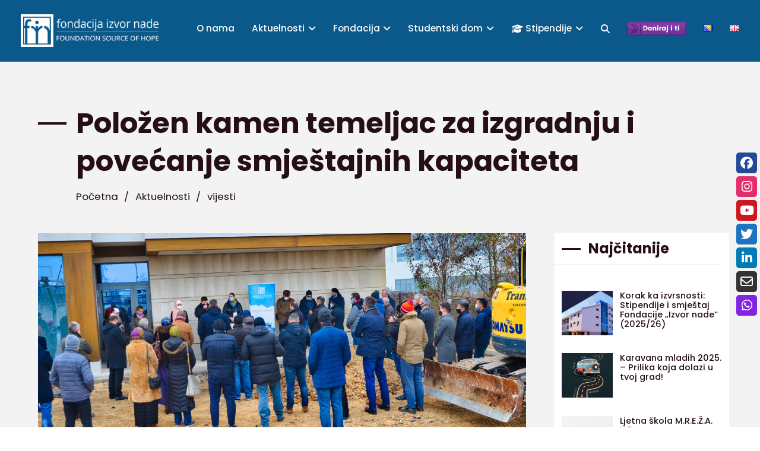

--- FILE ---
content_type: text/html; charset=UTF-8
request_url: https://izvornade.com/polozen-kamen-temeljac-za-izgradnju-i-povecanje-smjestajnih-kapaciteta/
body_size: 24727
content:

<!doctype html>
<html lang="bs-BA">
  <head>
<link rel="stylesheet" href="https://use.fontawesome.com/releases/v5.1.0/css/all.css" integrity="sha384-lKuwvrZot6UHsBSfcMvOkWwlCMgc0TaWr+30HWe3a4ltaBwTZhyTEggF5tJv8tbt" crossorigin="anonymous">
<link href="https://cdn.rawgit.com/michalsnik/aos/2.1.1/dist/aos.css" rel="stylesheet">  
<link rel="icon" href="https://izvornade.com/wp-content/themes/izvornade/favicon.png" sizes="16x16">
<meta charset="utf-8">
  <meta http-equiv="x-ua-compatible" content="ie=edge">
  <meta name="viewport" content="width=device-width, initial-scale=1, shrink-to-fit=no">
  <meta name='robots' content='index, follow, max-image-preview:large, max-snippet:-1, max-video-preview:-1' />
	<style>img:is([sizes="auto" i], [sizes^="auto," i]) { contain-intrinsic-size: 3000px 1500px }</style>
	
	<!-- This site is optimized with the Yoast SEO plugin v26.4 - https://yoast.com/wordpress/plugins/seo/ -->
	<title>Položen kamen temeljac za izgradnju i povećanje smještajnih kapaciteta</title>
	<link rel="canonical" href="https://izvornade.com/polozen-kamen-temeljac-za-izgradnju-i-povecanje-smjestajnih-kapaciteta/" />
	<meta property="og:locale" content="bs_BA" />
	<meta property="og:type" content="article" />
	<meta property="og:title" content="Položen kamen temeljac za izgradnju i povećanje smještajnih kapaciteta" />
	<meta property="og:description" content="Danas je položen kamen temeljac za izgradnju dodatnih smještajnih kapaciteta studentskog doma. Polaganjem kamena temeljca označen je početak izgradnje desnog krila studentskog doma. Time će se za 50% povećati smještajni kapaciteti i za narednu akademsku godinu obezbijediti stipendije za 120 studenata. Postavljanju kamena temeljca prisustvovali su članovi Upravnog odbora, donatori, stipendisti i mnogobrojni predstavnici partnerskih &hellip; Continued" />
	<meta property="og:url" content="https://izvornade.com/polozen-kamen-temeljac-za-izgradnju-i-povecanje-smjestajnih-kapaciteta/" />
	<meta property="og:site_name" content="Fondacija Izvor nade" />
	<meta property="article:publisher" content="https://www.facebook.com/fondacijaizvornade" />
	<meta property="article:published_time" content="2020-12-16T19:43:52+00:00" />
	<meta property="article:modified_time" content="2021-01-30T07:57:47+00:00" />
	<meta property="og:image" content="https://izvornade.com/wp-content/uploads/2020/12/DSC_2102-scaled.jpg" />
	<meta property="og:image:width" content="2560" />
	<meta property="og:image:height" content="1097" />
	<meta property="og:image:type" content="image/jpeg" />
	<meta name="author" content="in_admin" />
	<meta name="twitter:card" content="summary_large_image" />
	<meta name="twitter:label1" content="Written by" />
	<meta name="twitter:data1" content="in_admin" />
	<meta name="twitter:label2" content="Est. reading time" />
	<meta name="twitter:data2" content="1 minuta" />
	<script type="application/ld+json" class="yoast-schema-graph">{"@context":"https://schema.org","@graph":[{"@type":"WebPage","@id":"https://izvornade.com/polozen-kamen-temeljac-za-izgradnju-i-povecanje-smjestajnih-kapaciteta/","url":"https://izvornade.com/polozen-kamen-temeljac-za-izgradnju-i-povecanje-smjestajnih-kapaciteta/","name":"Položen kamen temeljac za izgradnju i povećanje smještajnih kapaciteta","isPartOf":{"@id":"https://izvornade.com/#website"},"primaryImageOfPage":{"@id":"https://izvornade.com/polozen-kamen-temeljac-za-izgradnju-i-povecanje-smjestajnih-kapaciteta/#primaryimage"},"image":{"@id":"https://izvornade.com/polozen-kamen-temeljac-za-izgradnju-i-povecanje-smjestajnih-kapaciteta/#primaryimage"},"thumbnailUrl":"https://izvornade.com/wp-content/uploads/2020/12/DSC_2102-scaled.jpg","datePublished":"2020-12-16T19:43:52+00:00","dateModified":"2021-01-30T07:57:47+00:00","author":{"@id":"https://izvornade.com/#/schema/person/253f98c0393a6e2d449c84224a1c60f7"},"breadcrumb":{"@id":"https://izvornade.com/polozen-kamen-temeljac-za-izgradnju-i-povecanje-smjestajnih-kapaciteta/#breadcrumb"},"inLanguage":"bs-BA","potentialAction":[{"@type":"ReadAction","target":["https://izvornade.com/polozen-kamen-temeljac-za-izgradnju-i-povecanje-smjestajnih-kapaciteta/"]}]},{"@type":"ImageObject","inLanguage":"bs-BA","@id":"https://izvornade.com/polozen-kamen-temeljac-za-izgradnju-i-povecanje-smjestajnih-kapaciteta/#primaryimage","url":"https://izvornade.com/wp-content/uploads/2020/12/DSC_2102-scaled.jpg","contentUrl":"https://izvornade.com/wp-content/uploads/2020/12/DSC_2102-scaled.jpg","width":2560,"height":1097},{"@type":"BreadcrumbList","@id":"https://izvornade.com/polozen-kamen-temeljac-za-izgradnju-i-povecanje-smjestajnih-kapaciteta/#breadcrumb","itemListElement":[{"@type":"ListItem","position":1,"name":"Home","item":"https://izvornade.com/"},{"@type":"ListItem","position":2,"name":"Položen kamen temeljac za izgradnju i povećanje smještajnih kapaciteta"}]},{"@type":"WebSite","@id":"https://izvornade.com/#website","url":"https://izvornade.com/","name":"Fondacija Izvor nade","description":"Stipendiranje srednjoškolaca i studenata.","potentialAction":[{"@type":"SearchAction","target":{"@type":"EntryPoint","urlTemplate":"https://izvornade.com/?s={search_term_string}"},"query-input":{"@type":"PropertyValueSpecification","valueRequired":true,"valueName":"search_term_string"}}],"inLanguage":"bs-BA"},{"@type":"Person","@id":"https://izvornade.com/#/schema/person/253f98c0393a6e2d449c84224a1c60f7","name":"in_admin","image":{"@type":"ImageObject","inLanguage":"bs-BA","@id":"https://izvornade.com/#/schema/person/image/","url":"https://secure.gravatar.com/avatar/253dbd738ad7bb903db210256fe5b3e1a5c3801e8e6b8823e5dfe9db70760dfe?s=96&d=mm&r=g","contentUrl":"https://secure.gravatar.com/avatar/253dbd738ad7bb903db210256fe5b3e1a5c3801e8e6b8823e5dfe9db70760dfe?s=96&d=mm&r=g","caption":"in_admin"},"url":"https://izvornade.com/author/in_admin/"}]}</script>
	<!-- / Yoast SEO plugin. -->


<link rel='dns-prefetch' href='//ajax.googleapis.com' />
<link rel='dns-prefetch' href='//js.stripe.com' />
<script type="text/javascript" id="wpp-js" src="https://izvornade.com/wp-content/plugins/wordpress-popular-posts/assets/js/wpp.min.js?ver=7.3.6" data-sampling="0" data-sampling-rate="100" data-api-url="https://izvornade.com/wp-json/wordpress-popular-posts" data-post-id="8688" data-token="d0dadb3ef1" data-lang="bs" data-debug="0"></script>
		<!-- This site uses the Google Analytics by MonsterInsights plugin v9.10.0 - Using Analytics tracking - https://www.monsterinsights.com/ -->
							<script src="//www.googletagmanager.com/gtag/js?id=G-NDT86DMSEM"  data-cfasync="false" data-wpfc-render="false" type="text/javascript" async></script>
			<script data-cfasync="false" data-wpfc-render="false" type="text/javascript">
				var mi_version = '9.10.0';
				var mi_track_user = true;
				var mi_no_track_reason = '';
								var MonsterInsightsDefaultLocations = {"page_location":"https:\/\/izvornade.com\/polozen-kamen-temeljac-za-izgradnju-i-povecanje-smjestajnih-kapaciteta\/"};
								if ( typeof MonsterInsightsPrivacyGuardFilter === 'function' ) {
					var MonsterInsightsLocations = (typeof MonsterInsightsExcludeQuery === 'object') ? MonsterInsightsPrivacyGuardFilter( MonsterInsightsExcludeQuery ) : MonsterInsightsPrivacyGuardFilter( MonsterInsightsDefaultLocations );
				} else {
					var MonsterInsightsLocations = (typeof MonsterInsightsExcludeQuery === 'object') ? MonsterInsightsExcludeQuery : MonsterInsightsDefaultLocations;
				}

								var disableStrs = [
										'ga-disable-G-NDT86DMSEM',
									];

				/* Function to detect opted out users */
				function __gtagTrackerIsOptedOut() {
					for (var index = 0; index < disableStrs.length; index++) {
						if (document.cookie.indexOf(disableStrs[index] + '=true') > -1) {
							return true;
						}
					}

					return false;
				}

				/* Disable tracking if the opt-out cookie exists. */
				if (__gtagTrackerIsOptedOut()) {
					for (var index = 0; index < disableStrs.length; index++) {
						window[disableStrs[index]] = true;
					}
				}

				/* Opt-out function */
				function __gtagTrackerOptout() {
					for (var index = 0; index < disableStrs.length; index++) {
						document.cookie = disableStrs[index] + '=true; expires=Thu, 31 Dec 2099 23:59:59 UTC; path=/';
						window[disableStrs[index]] = true;
					}
				}

				if ('undefined' === typeof gaOptout) {
					function gaOptout() {
						__gtagTrackerOptout();
					}
				}
								window.dataLayer = window.dataLayer || [];

				window.MonsterInsightsDualTracker = {
					helpers: {},
					trackers: {},
				};
				if (mi_track_user) {
					function __gtagDataLayer() {
						dataLayer.push(arguments);
					}

					function __gtagTracker(type, name, parameters) {
						if (!parameters) {
							parameters = {};
						}

						if (parameters.send_to) {
							__gtagDataLayer.apply(null, arguments);
							return;
						}

						if (type === 'event') {
														parameters.send_to = monsterinsights_frontend.v4_id;
							var hookName = name;
							if (typeof parameters['event_category'] !== 'undefined') {
								hookName = parameters['event_category'] + ':' + name;
							}

							if (typeof MonsterInsightsDualTracker.trackers[hookName] !== 'undefined') {
								MonsterInsightsDualTracker.trackers[hookName](parameters);
							} else {
								__gtagDataLayer('event', name, parameters);
							}
							
						} else {
							__gtagDataLayer.apply(null, arguments);
						}
					}

					__gtagTracker('js', new Date());
					__gtagTracker('set', {
						'developer_id.dZGIzZG': true,
											});
					if ( MonsterInsightsLocations.page_location ) {
						__gtagTracker('set', MonsterInsightsLocations);
					}
										__gtagTracker('config', 'G-NDT86DMSEM', {"forceSSL":"true","link_attribution":"true"} );
										window.gtag = __gtagTracker;										(function () {
						/* https://developers.google.com/analytics/devguides/collection/analyticsjs/ */
						/* ga and __gaTracker compatibility shim. */
						var noopfn = function () {
							return null;
						};
						var newtracker = function () {
							return new Tracker();
						};
						var Tracker = function () {
							return null;
						};
						var p = Tracker.prototype;
						p.get = noopfn;
						p.set = noopfn;
						p.send = function () {
							var args = Array.prototype.slice.call(arguments);
							args.unshift('send');
							__gaTracker.apply(null, args);
						};
						var __gaTracker = function () {
							var len = arguments.length;
							if (len === 0) {
								return;
							}
							var f = arguments[len - 1];
							if (typeof f !== 'object' || f === null || typeof f.hitCallback !== 'function') {
								if ('send' === arguments[0]) {
									var hitConverted, hitObject = false, action;
									if ('event' === arguments[1]) {
										if ('undefined' !== typeof arguments[3]) {
											hitObject = {
												'eventAction': arguments[3],
												'eventCategory': arguments[2],
												'eventLabel': arguments[4],
												'value': arguments[5] ? arguments[5] : 1,
											}
										}
									}
									if ('pageview' === arguments[1]) {
										if ('undefined' !== typeof arguments[2]) {
											hitObject = {
												'eventAction': 'page_view',
												'page_path': arguments[2],
											}
										}
									}
									if (typeof arguments[2] === 'object') {
										hitObject = arguments[2];
									}
									if (typeof arguments[5] === 'object') {
										Object.assign(hitObject, arguments[5]);
									}
									if ('undefined' !== typeof arguments[1].hitType) {
										hitObject = arguments[1];
										if ('pageview' === hitObject.hitType) {
											hitObject.eventAction = 'page_view';
										}
									}
									if (hitObject) {
										action = 'timing' === arguments[1].hitType ? 'timing_complete' : hitObject.eventAction;
										hitConverted = mapArgs(hitObject);
										__gtagTracker('event', action, hitConverted);
									}
								}
								return;
							}

							function mapArgs(args) {
								var arg, hit = {};
								var gaMap = {
									'eventCategory': 'event_category',
									'eventAction': 'event_action',
									'eventLabel': 'event_label',
									'eventValue': 'event_value',
									'nonInteraction': 'non_interaction',
									'timingCategory': 'event_category',
									'timingVar': 'name',
									'timingValue': 'value',
									'timingLabel': 'event_label',
									'page': 'page_path',
									'location': 'page_location',
									'title': 'page_title',
									'referrer' : 'page_referrer',
								};
								for (arg in args) {
																		if (!(!args.hasOwnProperty(arg) || !gaMap.hasOwnProperty(arg))) {
										hit[gaMap[arg]] = args[arg];
									} else {
										hit[arg] = args[arg];
									}
								}
								return hit;
							}

							try {
								f.hitCallback();
							} catch (ex) {
							}
						};
						__gaTracker.create = newtracker;
						__gaTracker.getByName = newtracker;
						__gaTracker.getAll = function () {
							return [];
						};
						__gaTracker.remove = noopfn;
						__gaTracker.loaded = true;
						window['__gaTracker'] = __gaTracker;
					})();
									} else {
										console.log("");
					(function () {
						function __gtagTracker() {
							return null;
						}

						window['__gtagTracker'] = __gtagTracker;
						window['gtag'] = __gtagTracker;
					})();
									}
			</script>
							<!-- / Google Analytics by MonsterInsights -->
		<script type="text/javascript">
/* <![CDATA[ */
window._wpemojiSettings = {"baseUrl":"https:\/\/s.w.org\/images\/core\/emoji\/16.0.1\/72x72\/","ext":".png","svgUrl":"https:\/\/s.w.org\/images\/core\/emoji\/16.0.1\/svg\/","svgExt":".svg","source":{"concatemoji":"https:\/\/izvornade.com\/wp-includes\/js\/wp-emoji-release.min.js?ver=6.8.3"}};
/*! This file is auto-generated */
!function(s,n){var o,i,e;function c(e){try{var t={supportTests:e,timestamp:(new Date).valueOf()};sessionStorage.setItem(o,JSON.stringify(t))}catch(e){}}function p(e,t,n){e.clearRect(0,0,e.canvas.width,e.canvas.height),e.fillText(t,0,0);var t=new Uint32Array(e.getImageData(0,0,e.canvas.width,e.canvas.height).data),a=(e.clearRect(0,0,e.canvas.width,e.canvas.height),e.fillText(n,0,0),new Uint32Array(e.getImageData(0,0,e.canvas.width,e.canvas.height).data));return t.every(function(e,t){return e===a[t]})}function u(e,t){e.clearRect(0,0,e.canvas.width,e.canvas.height),e.fillText(t,0,0);for(var n=e.getImageData(16,16,1,1),a=0;a<n.data.length;a++)if(0!==n.data[a])return!1;return!0}function f(e,t,n,a){switch(t){case"flag":return n(e,"\ud83c\udff3\ufe0f\u200d\u26a7\ufe0f","\ud83c\udff3\ufe0f\u200b\u26a7\ufe0f")?!1:!n(e,"\ud83c\udde8\ud83c\uddf6","\ud83c\udde8\u200b\ud83c\uddf6")&&!n(e,"\ud83c\udff4\udb40\udc67\udb40\udc62\udb40\udc65\udb40\udc6e\udb40\udc67\udb40\udc7f","\ud83c\udff4\u200b\udb40\udc67\u200b\udb40\udc62\u200b\udb40\udc65\u200b\udb40\udc6e\u200b\udb40\udc67\u200b\udb40\udc7f");case"emoji":return!a(e,"\ud83e\udedf")}return!1}function g(e,t,n,a){var r="undefined"!=typeof WorkerGlobalScope&&self instanceof WorkerGlobalScope?new OffscreenCanvas(300,150):s.createElement("canvas"),o=r.getContext("2d",{willReadFrequently:!0}),i=(o.textBaseline="top",o.font="600 32px Arial",{});return e.forEach(function(e){i[e]=t(o,e,n,a)}),i}function t(e){var t=s.createElement("script");t.src=e,t.defer=!0,s.head.appendChild(t)}"undefined"!=typeof Promise&&(o="wpEmojiSettingsSupports",i=["flag","emoji"],n.supports={everything:!0,everythingExceptFlag:!0},e=new Promise(function(e){s.addEventListener("DOMContentLoaded",e,{once:!0})}),new Promise(function(t){var n=function(){try{var e=JSON.parse(sessionStorage.getItem(o));if("object"==typeof e&&"number"==typeof e.timestamp&&(new Date).valueOf()<e.timestamp+604800&&"object"==typeof e.supportTests)return e.supportTests}catch(e){}return null}();if(!n){if("undefined"!=typeof Worker&&"undefined"!=typeof OffscreenCanvas&&"undefined"!=typeof URL&&URL.createObjectURL&&"undefined"!=typeof Blob)try{var e="postMessage("+g.toString()+"("+[JSON.stringify(i),f.toString(),p.toString(),u.toString()].join(",")+"));",a=new Blob([e],{type:"text/javascript"}),r=new Worker(URL.createObjectURL(a),{name:"wpTestEmojiSupports"});return void(r.onmessage=function(e){c(n=e.data),r.terminate(),t(n)})}catch(e){}c(n=g(i,f,p,u))}t(n)}).then(function(e){for(var t in e)n.supports[t]=e[t],n.supports.everything=n.supports.everything&&n.supports[t],"flag"!==t&&(n.supports.everythingExceptFlag=n.supports.everythingExceptFlag&&n.supports[t]);n.supports.everythingExceptFlag=n.supports.everythingExceptFlag&&!n.supports.flag,n.DOMReady=!1,n.readyCallback=function(){n.DOMReady=!0}}).then(function(){return e}).then(function(){var e;n.supports.everything||(n.readyCallback(),(e=n.source||{}).concatemoji?t(e.concatemoji):e.wpemoji&&e.twemoji&&(t(e.twemoji),t(e.wpemoji)))}))}((window,document),window._wpemojiSettings);
/* ]]> */
</script>
<link rel='stylesheet' id='ewmp-style-css' href='https://izvornade.com/wp-content/plugins/elementorwidgetsmegapack/assets/css/style.css?ver=6.8.3' type='text/css' media='all' />
<link rel='stylesheet' id='embedpress-css-css' href='https://izvornade.com/wp-content/plugins/embedpress/assets/css/embedpress.css?ver=1763750584' type='text/css' media='all' />
<link rel='stylesheet' id='embedpress-blocks-style-css' href='https://izvornade.com/wp-content/plugins/embedpress/assets/css/blocks.build.css?ver=1763750584' type='text/css' media='all' />
<link rel='stylesheet' id='pmb_common-css' href='https://izvornade.com/wp-content/plugins/print-my-blog/assets/styles/pmb-common.css?ver=1762888897' type='text/css' media='all' />
<style id='wp-emoji-styles-inline-css' type='text/css'>

	img.wp-smiley, img.emoji {
		display: inline !important;
		border: none !important;
		box-shadow: none !important;
		height: 1em !important;
		width: 1em !important;
		margin: 0 0.07em !important;
		vertical-align: -0.1em !important;
		background: none !important;
		padding: 0 !important;
	}
</style>
<link rel='stylesheet' id='wp-block-library-css' href='https://izvornade.com/wp-includes/css/dist/block-library/style.min.css?ver=6.8.3' type='text/css' media='all' />
<style id='pdfemb-pdf-embedder-viewer-style-inline-css' type='text/css'>
.wp-block-pdfemb-pdf-embedder-viewer{max-width:none}

</style>
<link rel='stylesheet' id='pmb-select2-css' href='https://izvornade.com/wp-content/plugins/print-my-blog/assets/styles/libs/select2.min.css?ver=4.0.6' type='text/css' media='all' />
<link rel='stylesheet' id='pmb-jquery-ui-css' href='https://izvornade.com/wp-content/plugins/print-my-blog/assets/styles/libs/jquery-ui/jquery-ui.min.css?ver=1.11.4' type='text/css' media='all' />
<link rel='stylesheet' id='pmb-setup-page-css' href='https://izvornade.com/wp-content/plugins/print-my-blog/assets/styles/setup-page.css?ver=1762888897' type='text/css' media='all' />
<style id='global-styles-inline-css' type='text/css'>
:root{--wp--preset--aspect-ratio--square: 1;--wp--preset--aspect-ratio--4-3: 4/3;--wp--preset--aspect-ratio--3-4: 3/4;--wp--preset--aspect-ratio--3-2: 3/2;--wp--preset--aspect-ratio--2-3: 2/3;--wp--preset--aspect-ratio--16-9: 16/9;--wp--preset--aspect-ratio--9-16: 9/16;--wp--preset--color--black: #000000;--wp--preset--color--cyan-bluish-gray: #abb8c3;--wp--preset--color--white: #ffffff;--wp--preset--color--pale-pink: #f78da7;--wp--preset--color--vivid-red: #cf2e2e;--wp--preset--color--luminous-vivid-orange: #ff6900;--wp--preset--color--luminous-vivid-amber: #fcb900;--wp--preset--color--light-green-cyan: #7bdcb5;--wp--preset--color--vivid-green-cyan: #00d084;--wp--preset--color--pale-cyan-blue: #8ed1fc;--wp--preset--color--vivid-cyan-blue: #0693e3;--wp--preset--color--vivid-purple: #9b51e0;--wp--preset--gradient--vivid-cyan-blue-to-vivid-purple: linear-gradient(135deg,rgba(6,147,227,1) 0%,rgb(155,81,224) 100%);--wp--preset--gradient--light-green-cyan-to-vivid-green-cyan: linear-gradient(135deg,rgb(122,220,180) 0%,rgb(0,208,130) 100%);--wp--preset--gradient--luminous-vivid-amber-to-luminous-vivid-orange: linear-gradient(135deg,rgba(252,185,0,1) 0%,rgba(255,105,0,1) 100%);--wp--preset--gradient--luminous-vivid-orange-to-vivid-red: linear-gradient(135deg,rgba(255,105,0,1) 0%,rgb(207,46,46) 100%);--wp--preset--gradient--very-light-gray-to-cyan-bluish-gray: linear-gradient(135deg,rgb(238,238,238) 0%,rgb(169,184,195) 100%);--wp--preset--gradient--cool-to-warm-spectrum: linear-gradient(135deg,rgb(74,234,220) 0%,rgb(151,120,209) 20%,rgb(207,42,186) 40%,rgb(238,44,130) 60%,rgb(251,105,98) 80%,rgb(254,248,76) 100%);--wp--preset--gradient--blush-light-purple: linear-gradient(135deg,rgb(255,206,236) 0%,rgb(152,150,240) 100%);--wp--preset--gradient--blush-bordeaux: linear-gradient(135deg,rgb(254,205,165) 0%,rgb(254,45,45) 50%,rgb(107,0,62) 100%);--wp--preset--gradient--luminous-dusk: linear-gradient(135deg,rgb(255,203,112) 0%,rgb(199,81,192) 50%,rgb(65,88,208) 100%);--wp--preset--gradient--pale-ocean: linear-gradient(135deg,rgb(255,245,203) 0%,rgb(182,227,212) 50%,rgb(51,167,181) 100%);--wp--preset--gradient--electric-grass: linear-gradient(135deg,rgb(202,248,128) 0%,rgb(113,206,126) 100%);--wp--preset--gradient--midnight: linear-gradient(135deg,rgb(2,3,129) 0%,rgb(40,116,252) 100%);--wp--preset--font-size--small: 13px;--wp--preset--font-size--medium: 20px;--wp--preset--font-size--large: 36px;--wp--preset--font-size--x-large: 42px;--wp--preset--spacing--20: 0.44rem;--wp--preset--spacing--30: 0.67rem;--wp--preset--spacing--40: 1rem;--wp--preset--spacing--50: 1.5rem;--wp--preset--spacing--60: 2.25rem;--wp--preset--spacing--70: 3.38rem;--wp--preset--spacing--80: 5.06rem;--wp--preset--shadow--natural: 6px 6px 9px rgba(0, 0, 0, 0.2);--wp--preset--shadow--deep: 12px 12px 50px rgba(0, 0, 0, 0.4);--wp--preset--shadow--sharp: 6px 6px 0px rgba(0, 0, 0, 0.2);--wp--preset--shadow--outlined: 6px 6px 0px -3px rgba(255, 255, 255, 1), 6px 6px rgba(0, 0, 0, 1);--wp--preset--shadow--crisp: 6px 6px 0px rgba(0, 0, 0, 1);}:where(body) { margin: 0; }.wp-site-blocks > .alignleft { float: left; margin-right: 2em; }.wp-site-blocks > .alignright { float: right; margin-left: 2em; }.wp-site-blocks > .aligncenter { justify-content: center; margin-left: auto; margin-right: auto; }:where(.is-layout-flex){gap: 0.5em;}:where(.is-layout-grid){gap: 0.5em;}.is-layout-flow > .alignleft{float: left;margin-inline-start: 0;margin-inline-end: 2em;}.is-layout-flow > .alignright{float: right;margin-inline-start: 2em;margin-inline-end: 0;}.is-layout-flow > .aligncenter{margin-left: auto !important;margin-right: auto !important;}.is-layout-constrained > .alignleft{float: left;margin-inline-start: 0;margin-inline-end: 2em;}.is-layout-constrained > .alignright{float: right;margin-inline-start: 2em;margin-inline-end: 0;}.is-layout-constrained > .aligncenter{margin-left: auto !important;margin-right: auto !important;}.is-layout-constrained > :where(:not(.alignleft):not(.alignright):not(.alignfull)){margin-left: auto !important;margin-right: auto !important;}body .is-layout-flex{display: flex;}.is-layout-flex{flex-wrap: wrap;align-items: center;}.is-layout-flex > :is(*, div){margin: 0;}body .is-layout-grid{display: grid;}.is-layout-grid > :is(*, div){margin: 0;}body{padding-top: 0px;padding-right: 0px;padding-bottom: 0px;padding-left: 0px;}a:where(:not(.wp-element-button)){text-decoration: underline;}:root :where(.wp-element-button, .wp-block-button__link){background-color: #32373c;border-width: 0;color: #fff;font-family: inherit;font-size: inherit;line-height: inherit;padding: calc(0.667em + 2px) calc(1.333em + 2px);text-decoration: none;}.has-black-color{color: var(--wp--preset--color--black) !important;}.has-cyan-bluish-gray-color{color: var(--wp--preset--color--cyan-bluish-gray) !important;}.has-white-color{color: var(--wp--preset--color--white) !important;}.has-pale-pink-color{color: var(--wp--preset--color--pale-pink) !important;}.has-vivid-red-color{color: var(--wp--preset--color--vivid-red) !important;}.has-luminous-vivid-orange-color{color: var(--wp--preset--color--luminous-vivid-orange) !important;}.has-luminous-vivid-amber-color{color: var(--wp--preset--color--luminous-vivid-amber) !important;}.has-light-green-cyan-color{color: var(--wp--preset--color--light-green-cyan) !important;}.has-vivid-green-cyan-color{color: var(--wp--preset--color--vivid-green-cyan) !important;}.has-pale-cyan-blue-color{color: var(--wp--preset--color--pale-cyan-blue) !important;}.has-vivid-cyan-blue-color{color: var(--wp--preset--color--vivid-cyan-blue) !important;}.has-vivid-purple-color{color: var(--wp--preset--color--vivid-purple) !important;}.has-black-background-color{background-color: var(--wp--preset--color--black) !important;}.has-cyan-bluish-gray-background-color{background-color: var(--wp--preset--color--cyan-bluish-gray) !important;}.has-white-background-color{background-color: var(--wp--preset--color--white) !important;}.has-pale-pink-background-color{background-color: var(--wp--preset--color--pale-pink) !important;}.has-vivid-red-background-color{background-color: var(--wp--preset--color--vivid-red) !important;}.has-luminous-vivid-orange-background-color{background-color: var(--wp--preset--color--luminous-vivid-orange) !important;}.has-luminous-vivid-amber-background-color{background-color: var(--wp--preset--color--luminous-vivid-amber) !important;}.has-light-green-cyan-background-color{background-color: var(--wp--preset--color--light-green-cyan) !important;}.has-vivid-green-cyan-background-color{background-color: var(--wp--preset--color--vivid-green-cyan) !important;}.has-pale-cyan-blue-background-color{background-color: var(--wp--preset--color--pale-cyan-blue) !important;}.has-vivid-cyan-blue-background-color{background-color: var(--wp--preset--color--vivid-cyan-blue) !important;}.has-vivid-purple-background-color{background-color: var(--wp--preset--color--vivid-purple) !important;}.has-black-border-color{border-color: var(--wp--preset--color--black) !important;}.has-cyan-bluish-gray-border-color{border-color: var(--wp--preset--color--cyan-bluish-gray) !important;}.has-white-border-color{border-color: var(--wp--preset--color--white) !important;}.has-pale-pink-border-color{border-color: var(--wp--preset--color--pale-pink) !important;}.has-vivid-red-border-color{border-color: var(--wp--preset--color--vivid-red) !important;}.has-luminous-vivid-orange-border-color{border-color: var(--wp--preset--color--luminous-vivid-orange) !important;}.has-luminous-vivid-amber-border-color{border-color: var(--wp--preset--color--luminous-vivid-amber) !important;}.has-light-green-cyan-border-color{border-color: var(--wp--preset--color--light-green-cyan) !important;}.has-vivid-green-cyan-border-color{border-color: var(--wp--preset--color--vivid-green-cyan) !important;}.has-pale-cyan-blue-border-color{border-color: var(--wp--preset--color--pale-cyan-blue) !important;}.has-vivid-cyan-blue-border-color{border-color: var(--wp--preset--color--vivid-cyan-blue) !important;}.has-vivid-purple-border-color{border-color: var(--wp--preset--color--vivid-purple) !important;}.has-vivid-cyan-blue-to-vivid-purple-gradient-background{background: var(--wp--preset--gradient--vivid-cyan-blue-to-vivid-purple) !important;}.has-light-green-cyan-to-vivid-green-cyan-gradient-background{background: var(--wp--preset--gradient--light-green-cyan-to-vivid-green-cyan) !important;}.has-luminous-vivid-amber-to-luminous-vivid-orange-gradient-background{background: var(--wp--preset--gradient--luminous-vivid-amber-to-luminous-vivid-orange) !important;}.has-luminous-vivid-orange-to-vivid-red-gradient-background{background: var(--wp--preset--gradient--luminous-vivid-orange-to-vivid-red) !important;}.has-very-light-gray-to-cyan-bluish-gray-gradient-background{background: var(--wp--preset--gradient--very-light-gray-to-cyan-bluish-gray) !important;}.has-cool-to-warm-spectrum-gradient-background{background: var(--wp--preset--gradient--cool-to-warm-spectrum) !important;}.has-blush-light-purple-gradient-background{background: var(--wp--preset--gradient--blush-light-purple) !important;}.has-blush-bordeaux-gradient-background{background: var(--wp--preset--gradient--blush-bordeaux) !important;}.has-luminous-dusk-gradient-background{background: var(--wp--preset--gradient--luminous-dusk) !important;}.has-pale-ocean-gradient-background{background: var(--wp--preset--gradient--pale-ocean) !important;}.has-electric-grass-gradient-background{background: var(--wp--preset--gradient--electric-grass) !important;}.has-midnight-gradient-background{background: var(--wp--preset--gradient--midnight) !important;}.has-small-font-size{font-size: var(--wp--preset--font-size--small) !important;}.has-medium-font-size{font-size: var(--wp--preset--font-size--medium) !important;}.has-large-font-size{font-size: var(--wp--preset--font-size--large) !important;}.has-x-large-font-size{font-size: var(--wp--preset--font-size--x-large) !important;}
:where(.wp-block-post-template.is-layout-flex){gap: 1.25em;}:where(.wp-block-post-template.is-layout-grid){gap: 1.25em;}
:where(.wp-block-columns.is-layout-flex){gap: 2em;}:where(.wp-block-columns.is-layout-grid){gap: 2em;}
:root :where(.wp-block-pullquote){font-size: 1.5em;line-height: 1.6;}
</style>
<link rel='stylesheet' id='FLMSSR-Font-Awesome-css' href='https://izvornade.com/wp-content/plugins/FLM-Social-Sidebar/Assets/Styles/Font-Awesome.min.css?ver=6.8.3' type='text/css' media='all' />
<link rel='stylesheet' id='FLMSSR-Social-Sidebar-css' href='https://izvornade.com/wp-content/plugins/FLM-Social-Sidebar/Assets/Styles/Social-Sidebar.min.css?ver=6.8.3' type='text/css' media='all' />
<style id='FLMSSR-Social-Sidebar-inline-css' type='text/css'>
#FLMSSR-Social-Sidebar { Top: 35%; }#FLMSSR-Social-Sidebar #FLMSSR-Link-a5sfd4FKN1 span { background: #e1306c; }#FLMSSR-Social-Sidebar #FLMSSR-Link-a5sfd4FKN1 span:before { background: #e1306c; }#FLMSSR-Social-Sidebar #FLMSSR-Link-zi6vuhirEq span { background: #1e73be; }#FLMSSR-Social-Sidebar #FLMSSR-Link-zi6vuhirEq span:before { background: #1e73be; }#FLMSSR-Social-Sidebar #FLMSSR-Link-W8tHNKhlhr span { background: #8224e3; }#FLMSSR-Social-Sidebar #FLMSSR-Link-W8tHNKhlhr span:before { background: #8224e3; }
</style>
<link rel='stylesheet' id='contact-form-7-css' href='https://izvornade.com/wp-content/plugins/contact-form-7/includes/css/styles.css?ver=6.1.3' type='text/css' media='all' />
<link rel='stylesheet' id='jquery-ui-theme-css' href='https://ajax.googleapis.com/ajax/libs/jqueryui/1.11.4/themes/smoothness/jquery-ui.min.css?ver=1.11.4' type='text/css' media='all' />
<link rel='stylesheet' id='jquery-ui-timepicker-css' href='https://izvornade.com/wp-content/plugins/contact-form-7-datepicker/js/jquery-ui-timepicker/jquery-ui-timepicker-addon.min.css?ver=6.8.3' type='text/css' media='all' />
<link rel='stylesheet' id='wpedon-css' href='https://izvornade.com/wp-content/plugins/easy-paypal-donation/assets/css/wpedon.css?ver=1.5.1' type='text/css' media='all' />
<link rel='stylesheet' id='responsive-lightbox-nivo_lightbox-css-css' href='https://izvornade.com/wp-content/plugins/responsive-lightbox-lite/assets/nivo-lightbox/nivo-lightbox.css?ver=6.8.3' type='text/css' media='all' />
<link rel='stylesheet' id='responsive-lightbox-nivo_lightbox-css-d-css' href='https://izvornade.com/wp-content/plugins/responsive-lightbox-lite/assets/nivo-lightbox/themes/default/default.css?ver=6.8.3' type='text/css' media='all' />
<link rel='stylesheet' id='SwiftNinjaProFacebookEmbedStyle-css' href='https://izvornade.com/wp-content/plugins/swiftninjapro-facebook-embed/assets/style.css?ver=6.8.3' type='text/css' media='all' />
<link rel='stylesheet' id='wpcf7-redirect-script-frontend-css' href='https://izvornade.com/wp-content/plugins/wpcf7-redirect/build/assets/frontend-script.css?ver=2c532d7e2be36f6af233' type='text/css' media='all' />
<link rel='stylesheet' id='ngg_trigger_buttons-css' href='https://izvornade.com/wp-content/plugins/nextgen-gallery/static/GalleryDisplay/trigger_buttons.css?ver=3.59.12' type='text/css' media='all' />
<link rel='stylesheet' id='simplelightbox-0-css' href='https://izvornade.com/wp-content/plugins/nextgen-gallery/static/Lightbox/simplelightbox/simple-lightbox.css?ver=3.59.12' type='text/css' media='all' />
<link rel='stylesheet' id='fontawesome_v4_shim_style-css' href='https://izvornade.com/wp-content/plugins/nextgen-gallery/static/FontAwesome/css/v4-shims.min.css?ver=6.8.3' type='text/css' media='all' />
<link rel='stylesheet' id='fontawesome-css' href='https://izvornade.com/wp-content/plugins/nextgen-gallery/static/FontAwesome/css/all.min.css?ver=6.8.3' type='text/css' media='all' />
<link rel='stylesheet' id='ngg_basic_slideshow_style-css' href='https://izvornade.com/wp-content/plugins/nextgen-gallery/static/Slideshow/ngg_basic_slideshow.css?ver=3.59.12' type='text/css' media='all' />
<link rel='stylesheet' id='ngg_slick_slideshow_style-css' href='https://izvornade.com/wp-content/plugins/nextgen-gallery/static/Slideshow/slick/slick.css?ver=3.59.12' type='text/css' media='all' />
<link rel='stylesheet' id='ngg_slick_slideshow_theme-css' href='https://izvornade.com/wp-content/plugins/nextgen-gallery/static/Slideshow/slick/slick-theme.css?ver=3.59.12' type='text/css' media='all' />
<link rel='stylesheet' id='extendify-utility-styles-css' href='https://izvornade.com/wp-content/plugins/extendify/public/build/utility-minimum.css?ver=6.8.3' type='text/css' media='all' />
<link rel='stylesheet' id='wordpress-popular-posts-css-css' href='https://izvornade.com/wp-content/plugins/wordpress-popular-posts/assets/css/wpp.css?ver=7.3.6' type='text/css' media='all' />
<link rel='stylesheet' id='__EPYT__style-css' href='https://izvornade.com/wp-content/plugins/youtube-embed-plus/styles/ytprefs.min.css?ver=14.2.3.2' type='text/css' media='all' />
<style id='__EPYT__style-inline-css' type='text/css'>

                .epyt-gallery-thumb {
                        width: 33.333%;
                }
                
</style>
<link rel='stylesheet' id='elementor-frontend-css' href='https://izvornade.com/wp-content/plugins/elementor/assets/css/frontend.min.css?ver=3.33.1' type='text/css' media='all' />
<link rel='stylesheet' id='eael-general-css' href='https://izvornade.com/wp-content/plugins/essential-addons-for-elementor-lite/assets/front-end/css/view/general.min.css?ver=6.5.1' type='text/css' media='all' />
<link rel='stylesheet' id='sage/main.css-css' href='https://izvornade.com/wp-content/themes/izvornade/dist/styles/main_9163bb4f.css' type='text/css' media='all' />
<script type="text/javascript" src="https://izvornade.com/wp-includes/js/jquery/jquery.min.js?ver=3.7.1" id="jquery-core-js"></script>
<script type="text/javascript" src="https://izvornade.com/wp-includes/js/jquery/jquery-migrate.min.js?ver=3.4.1" id="jquery-migrate-js"></script>
<script type="text/javascript" src="https://izvornade.com/wp-content/plugins/google-analytics-for-wordpress/assets/js/frontend-gtag.min.js?ver=9.10.0" id="monsterinsights-frontend-script-js" async="async" data-wp-strategy="async"></script>
<script data-cfasync="false" data-wpfc-render="false" type="text/javascript" id='monsterinsights-frontend-script-js-extra'>/* <![CDATA[ */
var monsterinsights_frontend = {"js_events_tracking":"true","download_extensions":"doc,pdf,ppt,zip,xls,docx,pptx,xlsx","inbound_paths":"[{\"path\":\"\\\/go\\\/\",\"label\":\"affiliate\"},{\"path\":\"\\\/recommend\\\/\",\"label\":\"affiliate\"}]","home_url":"https:\/\/izvornade.com","hash_tracking":"false","v4_id":"G-NDT86DMSEM"};/* ]]> */
</script>
<script type="text/javascript" src="https://izvornade.com/wp-content/plugins/responsive-lightbox-lite/assets/nivo-lightbox/nivo-lightbox.min.js?ver=6.8.3" id="responsive-lightbox-nivo_lightbox-js"></script>
<script type="text/javascript" id="responsive-lightbox-lite-script-js-extra">
/* <![CDATA[ */
var rllArgs = {"script":"nivo_lightbox","selector":"lightbox","custom_events":""};
/* ]]> */
</script>
<script type="text/javascript" src="https://izvornade.com/wp-content/plugins/responsive-lightbox-lite/assets/inc/script.js?ver=6.8.3" id="responsive-lightbox-lite-script-js"></script>
<script type="text/javascript" src="https://izvornade.com/wp-content/plugins/swiftninjapro-facebook-embed/assets/script.js?ver=6.8.3" id="SwiftNinjaProFacebookEmbedScript-js"></script>
<script type="text/javascript" id="photocrati_ajax-js-extra">
/* <![CDATA[ */
var photocrati_ajax = {"url":"https:\/\/izvornade.com\/index.php?photocrati_ajax=1","rest_url":"https:\/\/izvornade.com\/wp-json\/","wp_home_url":"https:\/\/izvornade.com","wp_site_url":"https:\/\/izvornade.com","wp_root_url":"https:\/\/izvornade.com","wp_plugins_url":"https:\/\/izvornade.com\/wp-content\/plugins","wp_content_url":"https:\/\/izvornade.com\/wp-content","wp_includes_url":"https:\/\/izvornade.com\/wp-includes\/","ngg_param_slug":"nggallery","rest_nonce":"d0dadb3ef1"};
/* ]]> */
</script>
<script type="text/javascript" src="https://izvornade.com/wp-content/plugins/nextgen-gallery/static/Legacy/ajax.min.js?ver=3.59.12" id="photocrati_ajax-js"></script>
<script type="text/javascript" src="https://izvornade.com/wp-content/plugins/nextgen-gallery/static/FontAwesome/js/v4-shims.min.js?ver=5.3.1" id="fontawesome_v4_shim-js"></script>
<script type="text/javascript" defer crossorigin="anonymous" data-auto-replace-svg="false" data-keep-original-source="false" data-search-pseudo-elements src="https://izvornade.com/wp-content/plugins/nextgen-gallery/static/FontAwesome/js/all.min.js?ver=5.3.1" id="fontawesome-js"></script>
<script type="text/javascript" src="https://izvornade.com/wp-content/plugins/nextgen-gallery/static/Slideshow/slick/slick-1.8.0-modded.js?ver=3.59.12" id="ngg_slick-js"></script>
<script type="text/javascript" id="__ytprefs__-js-extra">
/* <![CDATA[ */
var _EPYT_ = {"ajaxurl":"https:\/\/izvornade.com\/wp-admin\/admin-ajax.php","security":"fc0ac43991","gallery_scrolloffset":"20","eppathtoscripts":"https:\/\/izvornade.com\/wp-content\/plugins\/youtube-embed-plus\/scripts\/","eppath":"https:\/\/izvornade.com\/wp-content\/plugins\/youtube-embed-plus\/","epresponsiveselector":"[\"iframe.__youtube_prefs__\",\"iframe[src*='youtube.com']\",\"iframe[src*='youtube-nocookie.com']\",\"iframe[data-ep-src*='youtube.com']\",\"iframe[data-ep-src*='youtube-nocookie.com']\",\"iframe[data-ep-gallerysrc*='youtube.com']\"]","epdovol":"1","version":"14.2.3.2","evselector":"iframe.__youtube_prefs__[src], iframe[src*=\"youtube.com\/embed\/\"], iframe[src*=\"youtube-nocookie.com\/embed\/\"]","ajax_compat":"","maxres_facade":"eager","ytapi_load":"light","pause_others":"","stopMobileBuffer":"1","facade_mode":"","not_live_on_channel":""};
/* ]]> */
</script>
<script type="text/javascript" src="https://izvornade.com/wp-content/plugins/youtube-embed-plus/scripts/ytprefs.min.js?ver=14.2.3.2" id="__ytprefs__-js"></script>
<script type="text/javascript" src="https://izvornade.com/wp-content/plugins/happy-elementor-addons/assets/vendor/dom-purify/purify.min.js?ver=3.1.6" id="dom-purify-js"></script>
<link rel="https://api.w.org/" href="https://izvornade.com/wp-json/" /><link rel="alternate" title="JSON" type="application/json" href="https://izvornade.com/wp-json/wp/v2/posts/8688" /><link rel="EditURI" type="application/rsd+xml" title="RSD" href="https://izvornade.com/xmlrpc.php?rsd" />
<link rel='shortlink' href='https://izvornade.com/?p=8688' />
<link rel="alternate" title="oEmbed (JSON)" type="application/json+oembed" href="https://izvornade.com/wp-json/oembed/1.0/embed?url=https%3A%2F%2Fizvornade.com%2Fpolozen-kamen-temeljac-za-izgradnju-i-povecanje-smjestajnih-kapaciteta%2F&#038;lang=bs" />
<link rel="alternate" title="oEmbed (XML)" type="text/xml+oembed" href="https://izvornade.com/wp-json/oembed/1.0/embed?url=https%3A%2F%2Fizvornade.com%2Fpolozen-kamen-temeljac-za-izgradnju-i-povecanje-smjestajnih-kapaciteta%2F&#038;format=xml&#038;lang=bs" />
            <style id="wpp-loading-animation-styles">@-webkit-keyframes bgslide{from{background-position-x:0}to{background-position-x:-200%}}@keyframes bgslide{from{background-position-x:0}to{background-position-x:-200%}}.wpp-widget-block-placeholder,.wpp-shortcode-placeholder{margin:0 auto;width:60px;height:3px;background:#dd3737;background:linear-gradient(90deg,#dd3737 0%,#571313 10%,#dd3737 100%);background-size:200% auto;border-radius:3px;-webkit-animation:bgslide 1s infinite linear;animation:bgslide 1s infinite linear}</style>
            <!-- Analytics by WP Statistics - https://wp-statistics.com -->
<meta name="generator" content="Elementor 3.33.1; features: additional_custom_breakpoints; settings: css_print_method-external, google_font-enabled, font_display-auto">
<style type="text/css">.recentcomments a{display:inline !important;padding:0 !important;margin:0 !important;}</style>			<style>
				.e-con.e-parent:nth-of-type(n+4):not(.e-lazyloaded):not(.e-no-lazyload),
				.e-con.e-parent:nth-of-type(n+4):not(.e-lazyloaded):not(.e-no-lazyload) * {
					background-image: none !important;
				}
				@media screen and (max-height: 1024px) {
					.e-con.e-parent:nth-of-type(n+3):not(.e-lazyloaded):not(.e-no-lazyload),
					.e-con.e-parent:nth-of-type(n+3):not(.e-lazyloaded):not(.e-no-lazyload) * {
						background-image: none !important;
					}
				}
				@media screen and (max-height: 640px) {
					.e-con.e-parent:nth-of-type(n+2):not(.e-lazyloaded):not(.e-no-lazyload),
					.e-con.e-parent:nth-of-type(n+2):not(.e-lazyloaded):not(.e-no-lazyload) * {
						background-image: none !important;
					}
				}
			</style>
					<style type="text/css" id="wp-custom-css">
			#s_schoolarships{
	display: none;
}

#s_projects{
	padding-top: 7rem;
}

.title-box .title{
	text-align: left;
}
#contact .container .main .columns .column.form .title{
	text-align: left;
}

.swiper-button-prev::after, .swiper-rtl .swiper-button-next::after{
	display: none;
}
.swiper-button-next::after, .swiper-rtl .swiper-button-prev::after{
	display: none; 
}
#s_news .container .title-box .navigation .swiper-button-next{
	background: none;
}
#single .container .main .news .news-box .content .title, .categories .container .main .news .news-box .content .title {
text-align: left;
}

.pages .container .main .sidebar .news-box .content .title{
	text-align: left;
}		</style>
		
  <!-- Global site tag (gtag.js) - Google Analytics -->
<script async src="https://www.googletagmanager.com/gtag/js?id=UA-106588865-1"></script>
<script>
  window.dataLayer = window.dataLayer || [];
  function gtag(){dataLayer.push(arguments);}
  gtag('js', new Date());

  gtag('config', 'UA-106588865-1');
</script>


</head>
  <body class="wp-singular post-template-default single single-post postid-8688 single-format-standard wp-theme-izvornaderesources metaslider-plugin polozen-kamen-temeljac-za-izgradnju-i-povecanje-smjestajnih-kapaciteta app-data index-data singular-data single-data single-post-data single-post-polozen-kamen-temeljac-za-izgradnju-i-povecanje-smjestajnih-kapaciteta-data elementor-default elementor-kit-10542">
  <img src="https://izvornade.com/wp-content/themes/izvornade/resources/assets/images/fondacijaizvornade_banner.jpg" style="display:none;">
    <!--INTRO FIRST SECTION START-->
    <div id="header" class="hero-head header" >
        <div class="top-header">
            <div class="container">
                <div class="content">
                    <a href="tel:+387 33 778 662" class="phone"><i class="fas fa-phone"></i> +387 33 778 662</a>
                    <a href="mailto:info@izvornade.com" class="mail"><i class="fas fa-phone"></i> info@izvornade.com</a>
                    <ul class="language-switcher">
                        <li><a href="https://izvornade.com">Bosanski <i class="fas fa-angle-down"></i></a>
                            <ul>
                                <li><a href="https://izvornade.com/en">Engleski</a></li>
                            </ul>
                        </li>
                    </ul>
                </div>
            </div>
        </div>

        <div class="main-header">
            <div class="container">
                <div class="logo">
                    <a href="https://izvornade.com"><img src="https://izvornade.com/wp-content/themes/izvornade/dist/images/logo_fondacija_izvor_nade_white_8603b1cc.png" /></a>
                </div>
              
                <span class="menu-mobile-bar"><i class="fas fa-bars"></i></span>
                <div class="navbar">
                <span class="menu-mobile-bar-close"><i class="fas fa-times"></i></span>
                                          <div class="menu-main-menu-container"><ul id="menu-main-menu" class="nav"><li id="menu-item-66" class="menu-item menu-item-type-post_type menu-item-object-page menu-item-66"><a href="https://izvornade.com/o-nama/" data-ps2id-api="true">O nama</a></li>
<li id="menu-item-6160" class="menu-item menu-item-type-custom menu-item-object-custom menu-item-has-children menu-item-6160"><a href="#" data-ps2id-api="true">Aktuelnosti <i class="fas fa-angle-down"></i></a>
<ul class="sub-menu">
	<li id="menu-item-8530" class="menu-item menu-item-type-custom menu-item-object-custom menu-item-8530"><a href="https://izvornade.com/vijesti" data-ps2id-api="true">Najnovije</a></li>
	<li id="menu-item-6082" class="menu-item menu-item-type-taxonomy menu-item-object-category menu-item-6082"><a href="https://izvornade.com/posjete/" data-ps2id-api="true">Posjete</a></li>
	<li id="menu-item-6083" class="menu-item menu-item-type-taxonomy menu-item-object-category menu-item-6083"><a href="https://izvornade.com/intervju/" data-ps2id-api="true">Intervju</a></li>
	<li id="menu-item-6265" class="menu-item menu-item-type-taxonomy menu-item-object-category menu-item-6265"><a href="https://izvornade.com/drugi-o-nama/" data-ps2id-api="true">Drugi o nama</a></li>
</ul>
</li>
<li id="menu-item-6155" class="menu-item menu-item-type-custom menu-item-object-custom menu-item-has-children menu-item-6155"><a href="#" data-ps2id-api="true">Fondacija <i class="fas fa-angle-down"></i></a>
<ul class="sub-menu">
	<li id="menu-item-6084" class="menu-item menu-item-type-taxonomy menu-item-object-category current-post-ancestor current-menu-parent current-custom-parent menu-item-6084"><a href="https://izvornade.com/projekti/" data-ps2id-api="true">Projekti</a></li>
	<li id="menu-item-97" class="menu-item menu-item-type-post_type menu-item-object-page menu-item-97"><a href="https://izvornade.com/priznanja/" data-ps2id-api="true">Priznanja</a></li>
	<li id="menu-item-6151" class="menu-item menu-item-type-post_type menu-item-object-page menu-item-6151"><a href="https://izvornade.com/donacije/" data-ps2id-api="true">Donacije</a></li>
	<li id="menu-item-6787" class="menu-item menu-item-type-post_type menu-item-object-page menu-item-6787"><a href="https://izvornade.com/finansijski-izvjestaji-2022/" data-ps2id-api="true">Finansijski izvještaji</a></li>
	<li id="menu-item-9564" class="menu-item menu-item-type-taxonomy menu-item-object-category menu-item-9564"><a href="https://izvornade.com/alumni/" data-ps2id-api="true">Alumni</a></li>
	<li id="menu-item-6215" class="menu-item menu-item-type-post_type menu-item-object-page menu-item-6215"><a href="https://izvornade.com/kontakt/" data-ps2id-api="true">Kontakt</a></li>
</ul>
</li>
<li id="menu-item-6172" class="menu-item menu-item-type-custom menu-item-object-custom menu-item-has-children menu-item-6172"><a href="#" data-ps2id-api="true">Studentski dom <i class="fas fa-angle-down"></i></a>
<ul class="sub-menu">
	<li id="menu-item-9281" class="menu-item menu-item-type-taxonomy menu-item-object-category current-post-ancestor current-menu-parent current-custom-parent menu-item-9281"><a href="https://izvornade.com/gradnja-studentskog-doma/" data-ps2id-api="true"><i class="fa fa-cubes" aria-hidden="true"></i> Gradnja studentskog doma</a></li>
	<li id="menu-item-8585" class="menu-item menu-item-type-post_type menu-item-object-page menu-item-8585"><a href="https://izvornade.com/pocetna/studentski-dom-prof-dr-fikret-hadzic/" data-ps2id-api="true"><i class="fa fa-university" aria-hidden="true"></i></i> Studentski dom <br> "Prof. dr. Fikret Hadžić" </br></a></li>
	<li id="menu-item-7262" class="menu-item menu-item-type-taxonomy menu-item-object-category menu-item-7262"><a href="https://izvornade.com/dom-izbliza/" data-ps2id-api="true"><i class="fas fa-users"></i> Dom izbliza</a></li>
</ul>
</li>
<li id="menu-item-8122" class="menu-item menu-item-type-custom menu-item-object-custom menu-item-has-children menu-item-8122"><a href="#" data-ps2id-api="true"><i class="fa fa-graduation-cap" aria-hidden="true"></i> Stipendije <i class="fas fa-angle-down"></i></a>
<ul class="sub-menu">
	<li id="menu-item-8584" class="menu-item menu-item-type-custom menu-item-object-custom menu-item-8584"><a href="https://docs.google.com/forms/d/e/1FAIpQLSdP6LrmvKinZEp9EIjYL0t42tyoqvMzh-10hESiPmOdWLaoPA/viewform" data-ps2id-api="true"><i class="fa fa-plus" aria-hidden="true"></i> Aplikacija za nove kandidate</a></li>
	<li id="menu-item-10094" class="menu-item menu-item-type-custom menu-item-object-custom menu-item-10094"><a href="https://docs.google.com/forms/d/e/1FAIpQLSefWy-ztMcigjXsEgPWd92IEBBxXa25-NEvmxa2uBdxzT4JyQ/viewform" data-ps2id-api="true"><i class="fa fa-user-circle-o" aria-hidden="true"></i> Aplikacija za postojeće stipendiste Fondacije</a></li>
</ul>
</li>
<li id="menu-item-6214" class="search-bar menu-item menu-item-type-custom menu-item-object-custom menu-item-6214"><a data-ps2id-api="true"><i class="fas fa-search"></i></a></li>
<li id="menu-item-8678" class="menu-item menu-item-type-custom menu-item-object-custom menu-item-8678"><a href="https://izvornade.com/donacije/" data-ps2id-api="true"><img src="https://izvornade.com/wp-content/uploads/2020/12/Doniraj-i-ti-dugi.png" alt="Girl in a jacket" width="100" height="18"></a></li>
<li id="menu-item-8676-bs" class="lang-item lang-item-369 lang-item-bs current-lang lang-item-first menu-item menu-item-type-custom menu-item-object-custom menu-item-8676-bs"><a href="https://izvornade.com/polozen-kamen-temeljac-za-izgradnju-i-povecanje-smjestajnih-kapaciteta/" data-ps2id-api="true" hreflang="bs-BA" lang="bs-BA"><img src="[data-uri]" alt="Bosanski" width="16" height="11" style="width: 16px; height: 11px;" /></a></li>
<li id="menu-item-8676-en" class="lang-item lang-item-372 lang-item-en no-translation menu-item menu-item-type-custom menu-item-object-custom menu-item-8676-en"><a href="https://izvornade.com/en/home/" data-ps2id-api="true" hreflang="en-US" lang="en-US"><img src="[data-uri]" alt="English" width="16" height="11" style="width: 16px; height: 11px;" /></a></li>
</ul></div>
                                    </div>

                <!--  <ul class="language-switcher">
                    <li><a href="">Bosanski <i class="fas fa-angle-down"></i></a>
                        <ul>
                            <li><a href="">Engleski</a></li>
                        </ul>
                    </li>
                </ul>-->
            </div>
        </div>
    </div>

<section class="hero is-fullheight searchpage">
    <span class="close-form"></span>
    <div class="hero-body">
        <div class="container">
            <div class="title-box">
                <h1 class="title">Unesite pojam vaše pretrage</h1>
            </div>
           
            <form action="https://izvornade.com/" method="get" class="search-form">
    <input type="text" name="s" id="search" placeholder="Pretraga..." />
    <button type="submit" class="button white">Pogledaj rezultate</button>
</form>
        </div>
    </div>
</section>

<script>
if( jQuery('body.home').length ){
    jQuery('#header').addClass('home-header');
}
</script>

<script>
jQuery(window).scroll(function(){
    if (jQuery(window).scrollTop() >= 1) {
      jQuery('#header').addClass('sticky');
    }
    else {
      jQuery('#header').removeClass('sticky');
    }
});
</script>

<script>
jQuery(document).ready(function(){
  jQuery(".search-bar").click(function(){
    jQuery(".searchpage").addClass('visible');
    jQuery("html").addClass("fixed");
  });

  jQuery(".menu-mobile-bar").click(function(){
    jQuery(".navbar").addClass('mobile');
    jQuery(".menu-mobile-bar").addClass('hidden');
    jQuery("html").addClass("fixed");
  });

  jQuery(".close-form").click(function(){
    jQuery(".searchpage").removeClass('visible');
    jQuery("html").removeClass("fixed");
  });

    jQuery(".menu-mobile-bar-close").click(function(){
    jQuery(".navbar").removeClass('mobile');
    jQuery(".menu-mobile-bar").removeClass('hidden');
    jQuery("html").removeClass("fixed");
  });
});
</script>
    <section id="single" class="section single pages">
    <div class="container">
        <div class="title-box">
            <h1 class="title">Položen kamen temeljac za izgradnju i povećanje smještajnih kapaciteta</h1>
            <div class="subtitle-box">
                <a href="" class="subtitle">Početna</a>
                <span class="subtitle">/</span>
                <a href="#" class="subtitle">Aktuelnosti</a>
                <span class="subtitle">/</span>
                <a href="https://izvornade.com/vijesti" class="subtitle">vijesti</a>
            </div>
        </div>

        <div class="columns main">
            <div class="column is-9 news">
              <div class="news-box">
              <div class="image"><img width="2560" height="1097" src="https://izvornade.com/wp-content/uploads/2020/12/DSC_2102-scaled.jpg" class="attachment-post-thumbnail size-post-thumbnail wp-post-image" alt="" decoding="async" srcset="https://izvornade.com/wp-content/uploads/2020/12/DSC_2102-scaled.jpg 2560w, https://izvornade.com/wp-content/uploads/2020/12/DSC_2102-300x129.jpg 300w, https://izvornade.com/wp-content/uploads/2020/12/DSC_2102-1024x439.jpg 1024w, https://izvornade.com/wp-content/uploads/2020/12/DSC_2102-768x329.jpg 768w, https://izvornade.com/wp-content/uploads/2020/12/DSC_2102-1536x658.jpg 1536w, https://izvornade.com/wp-content/uploads/2020/12/DSC_2102-2048x878.jpg 2048w" sizes="(max-width: 2560px) 100vw, 2560px" /></div>
              <div class="post-info">
                  <span class="date"><i class="far fa-calendar-alt"></i> 16 Decembra, 2020</span>
                    <!-- <span class="time is-right"><i class="far fa-clock"></i> 
                  183                   0 min  
                </span> -->
                </div>
              <div class="content">
                   <p>Danas je položen kamen temeljac za izgradnju dodatnih smještajnih kapaciteta studentskog doma. Polaganjem kamena temeljca označen je početak izgradnje desnog krila studentskog doma. Time će se za 50% povećati smještajni kapaciteti i za narednu akademsku godinu obezbijediti stipendije za 120 studenata.</p>
<p>Postavljanju kamena temeljca prisustvovali su članovi Upravnog odbora, donatori, stipendisti i mnogobrojni predstavnici partnerskih organizacija fondacije.</p>
<p>Ispred Upravnog odbora se obratio Nahid Hasanbegović. Istakao je da su pribavljene sve potrebne dozvole za izvođenje radova i da se završetak istih očekuje pred početak 2021/22. akademske godine čime će se stvoriti uslovi za prijem većeg broja stipendista. Naglasio je da su za prvu fazu radova obezbijeđena materijalna sredstva.</p>
<div style="position: relative; width: 100%; height: 0; padding-top: 56.2500%;
 padding-bottom: 48px; box-shadow: 0 2px 8px 0 rgba(63,69,81,0.16); margin-top: 1.6em; margin-bottom: 0.9em; overflow: hidden;
 border-radius: 8px; will-change: transform;"><br />
  <iframe style="position: absolute; width: 100%; height: 100%; top: 0; left: 0; border: none; padding: 0;margin: 0;"
    src="https:&#x2F;&#x2F;www.canva.com&#x2F;design&#x2F;DAEQfC-gj78&#x2F;view?embed"><br />
  </iframe>
</div>
<p><a href="https:&#x2F;&#x2F;www.canva.com&#x2F;design&#x2F;DAEQfC-gj78&#x2F;view?utm_content=DAEQfC-gj78&amp;utm_campaign=designshare&amp;utm_medium=embeds&amp;utm_source=link" target="_blank" rel="noopener">Prezentacija izgradnje doma</a>, autor: Fondacija Izvor Nade</p>
<p>Prisutne je posebno ganulo obraćanje Rasim ef. Hamidovića koji je poželio da planirane kapacitete popune uspješni, motivirani i dobri mladi ljudi, kao što su i do sada.</p>
<p>Fondacija Izvor nade i ovom inicijativom želi pojačano nastaviti biti generator dobra, razvoja, odgoja i ostanka mladih.</p>

<div class="ngg-galleryoverview ngg-slideshow"
	id="ngg-slideshow-3734196d3912824494b74935687a66d7-15186269550"
	data-gallery-id="3734196d3912824494b74935687a66d7"
	style="max-width: 750px;
			max-height: 500px;
			display: none;">

	
		<a href="https://izvornade.com/wp-content/gallery/polaganje-kamena-temeljca/0-02-05-6a6fd8ac0fd01f92fdeb843b75506aadd57053e89704d585d1b3614e28d19b84_1c6da2f117ba76.jpeg"
			title=""
			data-src="https://izvornade.com/wp-content/gallery/polaganje-kamena-temeljca/0-02-05-6a6fd8ac0fd01f92fdeb843b75506aadd57053e89704d585d1b3614e28d19b84_1c6da2f117ba76.jpeg"
			data-thumbnail="https://izvornade.com/wp-content/gallery/polaganje-kamena-temeljca/thumbs/thumbs_0-02-05-6a6fd8ac0fd01f92fdeb843b75506aadd57053e89704d585d1b3614e28d19b84_1c6da2f117ba76.jpeg"
			data-image-id="79"
			data-title="0-02-05-6a6fd8ac0fd01f92fdeb843b75506aadd57053e89704d585d1b3614e28d19b84_1c6da2f117ba76"
			data-description=""
			class="ngg-simplelightbox" rel="3734196d3912824494b74935687a66d7">

			<img data-image-id='79'
				title=""
				alt="0-02-05-6a6fd8ac0fd01f92fdeb843b75506aadd57053e89704d585d1b3614e28d19b84_1c6da2f117ba76"
				src="https://izvornade.com/wp-content/gallery/polaganje-kamena-temeljca/0-02-05-6a6fd8ac0fd01f92fdeb843b75506aadd57053e89704d585d1b3614e28d19b84_1c6da2f117ba76.jpeg"
				style="max-height: 480px;"/>
		</a>

		
		<a href="https://izvornade.com/wp-content/gallery/polaganje-kamena-temeljca/DSC_2071-scaled.jpeg"
			title=""
			data-src="https://izvornade.com/wp-content/gallery/polaganje-kamena-temeljca/DSC_2071-scaled.jpeg"
			data-thumbnail="https://izvornade.com/wp-content/gallery/polaganje-kamena-temeljca/thumbs/thumbs_DSC_2071-scaled.jpeg"
			data-image-id="63"
			data-title="DSC_2071-scaled"
			data-description=""
			class="ngg-simplelightbox" rel="3734196d3912824494b74935687a66d7">

			<img data-image-id='63'
				title=""
				alt="DSC_2071-scaled"
				src="https://izvornade.com/wp-content/gallery/polaganje-kamena-temeljca/DSC_2071-scaled.jpeg"
				style="max-height: 480px;"/>
		</a>

		
		<a href="https://izvornade.com/wp-content/gallery/polaganje-kamena-temeljca/DSC_2068-scaled.jpeg"
			title=""
			data-src="https://izvornade.com/wp-content/gallery/polaganje-kamena-temeljca/DSC_2068-scaled.jpeg"
			data-thumbnail="https://izvornade.com/wp-content/gallery/polaganje-kamena-temeljca/thumbs/thumbs_DSC_2068-scaled.jpeg"
			data-image-id="64"
			data-title="DSC_2068-scaled"
			data-description=""
			class="ngg-simplelightbox" rel="3734196d3912824494b74935687a66d7">

			<img data-image-id='64'
				title=""
				alt="DSC_2068-scaled"
				src="https://izvornade.com/wp-content/gallery/polaganje-kamena-temeljca/DSC_2068-scaled.jpeg"
				style="max-height: 480px;"/>
		</a>

		
		<a href="https://izvornade.com/wp-content/gallery/polaganje-kamena-temeljca/DSC_2125-scaled.jpeg"
			title=""
			data-src="https://izvornade.com/wp-content/gallery/polaganje-kamena-temeljca/DSC_2125-scaled.jpeg"
			data-thumbnail="https://izvornade.com/wp-content/gallery/polaganje-kamena-temeljca/thumbs/thumbs_DSC_2125-scaled.jpeg"
			data-image-id="47"
			data-title="DSC_2125-scaled"
			data-description=""
			class="ngg-simplelightbox" rel="3734196d3912824494b74935687a66d7">

			<img data-image-id='47'
				title=""
				alt="DSC_2125-scaled"
				src="https://izvornade.com/wp-content/gallery/polaganje-kamena-temeljca/DSC_2125-scaled.jpeg"
				style="max-height: 480px;"/>
		</a>

		
		<a href="https://izvornade.com/wp-content/gallery/polaganje-kamena-temeljca/DSC_2150.jpeg"
			title=""
			data-src="https://izvornade.com/wp-content/gallery/polaganje-kamena-temeljca/DSC_2150.jpeg"
			data-thumbnail="https://izvornade.com/wp-content/gallery/polaganje-kamena-temeljca/thumbs/thumbs_DSC_2150.jpeg"
			data-image-id="26"
			data-title="DSC_2150"
			data-description=""
			class="ngg-simplelightbox" rel="3734196d3912824494b74935687a66d7">

			<img data-image-id='26'
				title=""
				alt="DSC_2150"
				src="https://izvornade.com/wp-content/gallery/polaganje-kamena-temeljca/DSC_2150.jpeg"
				style="max-height: 480px;"/>
		</a>

		
		<a href="https://izvornade.com/wp-content/gallery/polaganje-kamena-temeljca/DSC_2163.jpeg"
			title=""
			data-src="https://izvornade.com/wp-content/gallery/polaganje-kamena-temeljca/DSC_2163.jpeg"
			data-thumbnail="https://izvornade.com/wp-content/gallery/polaganje-kamena-temeljca/thumbs/thumbs_DSC_2163.jpeg"
			data-image-id="27"
			data-title="DSC_2163"
			data-description=""
			class="ngg-simplelightbox" rel="3734196d3912824494b74935687a66d7">

			<img data-image-id='27'
				title=""
				alt="DSC_2163"
				src="https://izvornade.com/wp-content/gallery/polaganje-kamena-temeljca/DSC_2163.jpeg"
				style="max-height: 480px;"/>
		</a>

		
		<a href="https://izvornade.com/wp-content/gallery/polaganje-kamena-temeljca/DSC_2155.jpeg"
			title=""
			data-src="https://izvornade.com/wp-content/gallery/polaganje-kamena-temeljca/DSC_2155.jpeg"
			data-thumbnail="https://izvornade.com/wp-content/gallery/polaganje-kamena-temeljca/thumbs/thumbs_DSC_2155.jpeg"
			data-image-id="28"
			data-title="DSC_2155"
			data-description=""
			class="ngg-simplelightbox" rel="3734196d3912824494b74935687a66d7">

			<img data-image-id='28'
				title=""
				alt="DSC_2155"
				src="https://izvornade.com/wp-content/gallery/polaganje-kamena-temeljca/DSC_2155.jpeg"
				style="max-height: 480px;"/>
		</a>

		
		<a href="https://izvornade.com/wp-content/gallery/polaganje-kamena-temeljca/DSC_2158.jpeg"
			title=""
			data-src="https://izvornade.com/wp-content/gallery/polaganje-kamena-temeljca/DSC_2158.jpeg"
			data-thumbnail="https://izvornade.com/wp-content/gallery/polaganje-kamena-temeljca/thumbs/thumbs_DSC_2158.jpeg"
			data-image-id="29"
			data-title="DSC_2158"
			data-description=""
			class="ngg-simplelightbox" rel="3734196d3912824494b74935687a66d7">

			<img data-image-id='29'
				title=""
				alt="DSC_2158"
				src="https://izvornade.com/wp-content/gallery/polaganje-kamena-temeljca/DSC_2158.jpeg"
				style="max-height: 480px;"/>
		</a>

		
		<a href="https://izvornade.com/wp-content/gallery/polaganje-kamena-temeljca/DSC_2160.jpeg"
			title=""
			data-src="https://izvornade.com/wp-content/gallery/polaganje-kamena-temeljca/DSC_2160.jpeg"
			data-thumbnail="https://izvornade.com/wp-content/gallery/polaganje-kamena-temeljca/thumbs/thumbs_DSC_2160.jpeg"
			data-image-id="30"
			data-title="DSC_2160"
			data-description=""
			class="ngg-simplelightbox" rel="3734196d3912824494b74935687a66d7">

			<img data-image-id='30'
				title=""
				alt="DSC_2160"
				src="https://izvornade.com/wp-content/gallery/polaganje-kamena-temeljca/DSC_2160.jpeg"
				style="max-height: 480px;"/>
		</a>

		
		<a href="https://izvornade.com/wp-content/gallery/polaganje-kamena-temeljca/DSC_2161.jpeg"
			title=""
			data-src="https://izvornade.com/wp-content/gallery/polaganje-kamena-temeljca/DSC_2161.jpeg"
			data-thumbnail="https://izvornade.com/wp-content/gallery/polaganje-kamena-temeljca/thumbs/thumbs_DSC_2161.jpeg"
			data-image-id="31"
			data-title="DSC_2161"
			data-description=""
			class="ngg-simplelightbox" rel="3734196d3912824494b74935687a66d7">

			<img data-image-id='31'
				title=""
				alt="DSC_2161"
				src="https://izvornade.com/wp-content/gallery/polaganje-kamena-temeljca/DSC_2161.jpeg"
				style="max-height: 480px;"/>
		</a>

		
		<a href="https://izvornade.com/wp-content/gallery/polaganje-kamena-temeljca/DSC_2123-scaled.jpeg"
			title=""
			data-src="https://izvornade.com/wp-content/gallery/polaganje-kamena-temeljca/DSC_2123-scaled.jpeg"
			data-thumbnail="https://izvornade.com/wp-content/gallery/polaganje-kamena-temeljca/thumbs/thumbs_DSC_2123-scaled.jpeg"
			data-image-id="32"
			data-title="DSC_2123-scaled"
			data-description=""
			class="ngg-simplelightbox" rel="3734196d3912824494b74935687a66d7">

			<img data-image-id='32'
				title=""
				alt="DSC_2123-scaled"
				src="https://izvornade.com/wp-content/gallery/polaganje-kamena-temeljca/DSC_2123-scaled.jpeg"
				style="max-height: 480px;"/>
		</a>

		
		<a href="https://izvornade.com/wp-content/gallery/polaganje-kamena-temeljca/DSC_2163-scaled.jpeg"
			title=""
			data-src="https://izvornade.com/wp-content/gallery/polaganje-kamena-temeljca/DSC_2163-scaled.jpeg"
			data-thumbnail="https://izvornade.com/wp-content/gallery/polaganje-kamena-temeljca/thumbs/thumbs_DSC_2163-scaled.jpeg"
			data-image-id="33"
			data-title="DSC_2163-scaled"
			data-description=""
			class="ngg-simplelightbox" rel="3734196d3912824494b74935687a66d7">

			<img data-image-id='33'
				title=""
				alt="DSC_2163-scaled"
				src="https://izvornade.com/wp-content/gallery/polaganje-kamena-temeljca/DSC_2163-scaled.jpeg"
				style="max-height: 480px;"/>
		</a>

		
		<a href="https://izvornade.com/wp-content/gallery/polaganje-kamena-temeljca/DSC_2161-scaled.jpeg"
			title=""
			data-src="https://izvornade.com/wp-content/gallery/polaganje-kamena-temeljca/DSC_2161-scaled.jpeg"
			data-thumbnail="https://izvornade.com/wp-content/gallery/polaganje-kamena-temeljca/thumbs/thumbs_DSC_2161-scaled.jpeg"
			data-image-id="34"
			data-title="DSC_2161-scaled"
			data-description=""
			class="ngg-simplelightbox" rel="3734196d3912824494b74935687a66d7">

			<img data-image-id='34'
				title=""
				alt="DSC_2161-scaled"
				src="https://izvornade.com/wp-content/gallery/polaganje-kamena-temeljca/DSC_2161-scaled.jpeg"
				style="max-height: 480px;"/>
		</a>

		
		<a href="https://izvornade.com/wp-content/gallery/polaganje-kamena-temeljca/DSC_2158-scaled.jpeg"
			title=""
			data-src="https://izvornade.com/wp-content/gallery/polaganje-kamena-temeljca/DSC_2158-scaled.jpeg"
			data-thumbnail="https://izvornade.com/wp-content/gallery/polaganje-kamena-temeljca/thumbs/thumbs_DSC_2158-scaled.jpeg"
			data-image-id="35"
			data-title="DSC_2158-scaled"
			data-description=""
			class="ngg-simplelightbox" rel="3734196d3912824494b74935687a66d7">

			<img data-image-id='35'
				title=""
				alt="DSC_2158-scaled"
				src="https://izvornade.com/wp-content/gallery/polaganje-kamena-temeljca/DSC_2158-scaled.jpeg"
				style="max-height: 480px;"/>
		</a>

		
		<a href="https://izvornade.com/wp-content/gallery/polaganje-kamena-temeljca/DSC_2155-scaled.jpeg"
			title=""
			data-src="https://izvornade.com/wp-content/gallery/polaganje-kamena-temeljca/DSC_2155-scaled.jpeg"
			data-thumbnail="https://izvornade.com/wp-content/gallery/polaganje-kamena-temeljca/thumbs/thumbs_DSC_2155-scaled.jpeg"
			data-image-id="36"
			data-title="DSC_2155-scaled"
			data-description=""
			class="ngg-simplelightbox" rel="3734196d3912824494b74935687a66d7">

			<img data-image-id='36'
				title=""
				alt="DSC_2155-scaled"
				src="https://izvornade.com/wp-content/gallery/polaganje-kamena-temeljca/DSC_2155-scaled.jpeg"
				style="max-height: 480px;"/>
		</a>

		
		<a href="https://izvornade.com/wp-content/gallery/polaganje-kamena-temeljca/DSC_2074-scaled.jpeg"
			title=""
			data-src="https://izvornade.com/wp-content/gallery/polaganje-kamena-temeljca/DSC_2074-scaled.jpeg"
			data-thumbnail="https://izvornade.com/wp-content/gallery/polaganje-kamena-temeljca/thumbs/thumbs_DSC_2074-scaled.jpeg"
			data-image-id="60"
			data-title="DSC_2074-scaled"
			data-description=""
			class="ngg-simplelightbox" rel="3734196d3912824494b74935687a66d7">

			<img data-image-id='60'
				title=""
				alt="DSC_2074-scaled"
				src="https://izvornade.com/wp-content/gallery/polaganje-kamena-temeljca/DSC_2074-scaled.jpeg"
				style="max-height: 480px;"/>
		</a>

		
		<a href="https://izvornade.com/wp-content/gallery/polaganje-kamena-temeljca/DSC_2150-scaled.jpeg"
			title=""
			data-src="https://izvornade.com/wp-content/gallery/polaganje-kamena-temeljca/DSC_2150-scaled.jpeg"
			data-thumbnail="https://izvornade.com/wp-content/gallery/polaganje-kamena-temeljca/thumbs/thumbs_DSC_2150-scaled.jpeg"
			data-image-id="37"
			data-title="DSC_2150-scaled"
			data-description=""
			class="ngg-simplelightbox" rel="3734196d3912824494b74935687a66d7">

			<img data-image-id='37'
				title=""
				alt="DSC_2150-scaled"
				src="https://izvornade.com/wp-content/gallery/polaganje-kamena-temeljca/DSC_2150-scaled.jpeg"
				style="max-height: 480px;"/>
		</a>

		
		<a href="https://izvornade.com/wp-content/gallery/polaganje-kamena-temeljca/DSC_2148-scaled.jpeg"
			title=""
			data-src="https://izvornade.com/wp-content/gallery/polaganje-kamena-temeljca/DSC_2148-scaled.jpeg"
			data-thumbnail="https://izvornade.com/wp-content/gallery/polaganje-kamena-temeljca/thumbs/thumbs_DSC_2148-scaled.jpeg"
			data-image-id="38"
			data-title="DSC_2148-scaled"
			data-description=""
			class="ngg-simplelightbox" rel="3734196d3912824494b74935687a66d7">

			<img data-image-id='38'
				title=""
				alt="DSC_2148-scaled"
				src="https://izvornade.com/wp-content/gallery/polaganje-kamena-temeljca/DSC_2148-scaled.jpeg"
				style="max-height: 480px;"/>
		</a>

		
		<a href="https://izvornade.com/wp-content/gallery/polaganje-kamena-temeljca/DSC_2149-scaled.jpeg"
			title=""
			data-src="https://izvornade.com/wp-content/gallery/polaganje-kamena-temeljca/DSC_2149-scaled.jpeg"
			data-thumbnail="https://izvornade.com/wp-content/gallery/polaganje-kamena-temeljca/thumbs/thumbs_DSC_2149-scaled.jpeg"
			data-image-id="39"
			data-title="DSC_2149-scaled"
			data-description=""
			class="ngg-simplelightbox" rel="3734196d3912824494b74935687a66d7">

			<img data-image-id='39'
				title=""
				alt="DSC_2149-scaled"
				src="https://izvornade.com/wp-content/gallery/polaganje-kamena-temeljca/DSC_2149-scaled.jpeg"
				style="max-height: 480px;"/>
		</a>

		
		<a href="https://izvornade.com/wp-content/gallery/polaganje-kamena-temeljca/DSC_2146-scaled.jpeg"
			title=""
			data-src="https://izvornade.com/wp-content/gallery/polaganje-kamena-temeljca/DSC_2146-scaled.jpeg"
			data-thumbnail="https://izvornade.com/wp-content/gallery/polaganje-kamena-temeljca/thumbs/thumbs_DSC_2146-scaled.jpeg"
			data-image-id="40"
			data-title="DSC_2146-scaled"
			data-description=""
			class="ngg-simplelightbox" rel="3734196d3912824494b74935687a66d7">

			<img data-image-id='40'
				title=""
				alt="DSC_2146-scaled"
				src="https://izvornade.com/wp-content/gallery/polaganje-kamena-temeljca/DSC_2146-scaled.jpeg"
				style="max-height: 480px;"/>
		</a>

		
		<a href="https://izvornade.com/wp-content/gallery/polaganje-kamena-temeljca/DSC_2145-scaled.jpeg"
			title=""
			data-src="https://izvornade.com/wp-content/gallery/polaganje-kamena-temeljca/DSC_2145-scaled.jpeg"
			data-thumbnail="https://izvornade.com/wp-content/gallery/polaganje-kamena-temeljca/thumbs/thumbs_DSC_2145-scaled.jpeg"
			data-image-id="41"
			data-title="DSC_2145-scaled"
			data-description=""
			class="ngg-simplelightbox" rel="3734196d3912824494b74935687a66d7">

			<img data-image-id='41'
				title=""
				alt="DSC_2145-scaled"
				src="https://izvornade.com/wp-content/gallery/polaganje-kamena-temeljca/DSC_2145-scaled.jpeg"
				style="max-height: 480px;"/>
		</a>

		
		<a href="https://izvornade.com/wp-content/gallery/polaganje-kamena-temeljca/DSC_2143-scaled.jpeg"
			title=""
			data-src="https://izvornade.com/wp-content/gallery/polaganje-kamena-temeljca/DSC_2143-scaled.jpeg"
			data-thumbnail="https://izvornade.com/wp-content/gallery/polaganje-kamena-temeljca/thumbs/thumbs_DSC_2143-scaled.jpeg"
			data-image-id="42"
			data-title="DSC_2143-scaled"
			data-description=""
			class="ngg-simplelightbox" rel="3734196d3912824494b74935687a66d7">

			<img data-image-id='42'
				title=""
				alt="DSC_2143-scaled"
				src="https://izvornade.com/wp-content/gallery/polaganje-kamena-temeljca/DSC_2143-scaled.jpeg"
				style="max-height: 480px;"/>
		</a>

		
		<a href="https://izvornade.com/wp-content/gallery/polaganje-kamena-temeljca/DSC_2140-scaled.jpeg"
			title=""
			data-src="https://izvornade.com/wp-content/gallery/polaganje-kamena-temeljca/DSC_2140-scaled.jpeg"
			data-thumbnail="https://izvornade.com/wp-content/gallery/polaganje-kamena-temeljca/thumbs/thumbs_DSC_2140-scaled.jpeg"
			data-image-id="43"
			data-title="DSC_2140-scaled"
			data-description=""
			class="ngg-simplelightbox" rel="3734196d3912824494b74935687a66d7">

			<img data-image-id='43'
				title=""
				alt="DSC_2140-scaled"
				src="https://izvornade.com/wp-content/gallery/polaganje-kamena-temeljca/DSC_2140-scaled.jpeg"
				style="max-height: 480px;"/>
		</a>

		
		<a href="https://izvornade.com/wp-content/gallery/polaganje-kamena-temeljca/DSC_2139-scaled.jpeg"
			title=""
			data-src="https://izvornade.com/wp-content/gallery/polaganje-kamena-temeljca/DSC_2139-scaled.jpeg"
			data-thumbnail="https://izvornade.com/wp-content/gallery/polaganje-kamena-temeljca/thumbs/thumbs_DSC_2139-scaled.jpeg"
			data-image-id="44"
			data-title="DSC_2139-scaled"
			data-description=""
			class="ngg-simplelightbox" rel="3734196d3912824494b74935687a66d7">

			<img data-image-id='44'
				title=""
				alt="DSC_2139-scaled"
				src="https://izvornade.com/wp-content/gallery/polaganje-kamena-temeljca/DSC_2139-scaled.jpeg"
				style="max-height: 480px;"/>
		</a>

		
		<a href="https://izvornade.com/wp-content/gallery/polaganje-kamena-temeljca/0-02-05-baa9f5ace8a7f296417211f3931d982d2394f9950e59d3163f7e3045cf850a06_1c6da2f1145dc9.jpeg"
			title=""
			data-src="https://izvornade.com/wp-content/gallery/polaganje-kamena-temeljca/0-02-05-baa9f5ace8a7f296417211f3931d982d2394f9950e59d3163f7e3045cf850a06_1c6da2f1145dc9.jpeg"
			data-thumbnail="https://izvornade.com/wp-content/gallery/polaganje-kamena-temeljca/thumbs/thumbs_0-02-05-baa9f5ace8a7f296417211f3931d982d2394f9950e59d3163f7e3045cf850a06_1c6da2f1145dc9.jpeg"
			data-image-id="68"
			data-title="0-02-05-baa9f5ace8a7f296417211f3931d982d2394f9950e59d3163f7e3045cf850a06_1c6da2f1145dc9"
			data-description=""
			class="ngg-simplelightbox" rel="3734196d3912824494b74935687a66d7">

			<img data-image-id='68'
				title=""
				alt="0-02-05-baa9f5ace8a7f296417211f3931d982d2394f9950e59d3163f7e3045cf850a06_1c6da2f1145dc9"
				src="https://izvornade.com/wp-content/gallery/polaganje-kamena-temeljca/0-02-05-baa9f5ace8a7f296417211f3931d982d2394f9950e59d3163f7e3045cf850a06_1c6da2f1145dc9.jpeg"
				style="max-height: 480px;"/>
		</a>

		
		<a href="https://izvornade.com/wp-content/gallery/polaganje-kamena-temeljca/DSC_2137-scaled.jpeg"
			title=""
			data-src="https://izvornade.com/wp-content/gallery/polaganje-kamena-temeljca/DSC_2137-scaled.jpeg"
			data-thumbnail="https://izvornade.com/wp-content/gallery/polaganje-kamena-temeljca/thumbs/thumbs_DSC_2137-scaled.jpeg"
			data-image-id="45"
			data-title="DSC_2137-scaled"
			data-description=""
			class="ngg-simplelightbox" rel="3734196d3912824494b74935687a66d7">

			<img data-image-id='45'
				title=""
				alt="DSC_2137-scaled"
				src="https://izvornade.com/wp-content/gallery/polaganje-kamena-temeljca/DSC_2137-scaled.jpeg"
				style="max-height: 480px;"/>
		</a>

		
		<a href="https://izvornade.com/wp-content/gallery/polaganje-kamena-temeljca/DSC_2122-scaled.jpeg"
			title=""
			data-src="https://izvornade.com/wp-content/gallery/polaganje-kamena-temeljca/DSC_2122-scaled.jpeg"
			data-thumbnail="https://izvornade.com/wp-content/gallery/polaganje-kamena-temeljca/thumbs/thumbs_DSC_2122-scaled.jpeg"
			data-image-id="46"
			data-title="DSC_2122-scaled"
			data-description=""
			class="ngg-simplelightbox" rel="3734196d3912824494b74935687a66d7">

			<img data-image-id='46'
				title=""
				alt="DSC_2122-scaled"
				src="https://izvornade.com/wp-content/gallery/polaganje-kamena-temeljca/DSC_2122-scaled.jpeg"
				style="max-height: 480px;"/>
		</a>

		
		<a href="https://izvornade.com/wp-content/gallery/polaganje-kamena-temeljca/DSC_2072-scaled.jpeg"
			title=""
			data-src="https://izvornade.com/wp-content/gallery/polaganje-kamena-temeljca/DSC_2072-scaled.jpeg"
			data-thumbnail="https://izvornade.com/wp-content/gallery/polaganje-kamena-temeljca/thumbs/thumbs_DSC_2072-scaled.jpeg"
			data-image-id="62"
			data-title="DSC_2072-scaled"
			data-description=""
			class="ngg-simplelightbox" rel="3734196d3912824494b74935687a66d7">

			<img data-image-id='62'
				title=""
				alt="DSC_2072-scaled"
				src="https://izvornade.com/wp-content/gallery/polaganje-kamena-temeljca/DSC_2072-scaled.jpeg"
				style="max-height: 480px;"/>
		</a>

		
		<a href="https://izvornade.com/wp-content/gallery/polaganje-kamena-temeljca/DSC_2075-scaled.jpeg"
			title=""
			data-src="https://izvornade.com/wp-content/gallery/polaganje-kamena-temeljca/DSC_2075-scaled.jpeg"
			data-thumbnail="https://izvornade.com/wp-content/gallery/polaganje-kamena-temeljca/thumbs/thumbs_DSC_2075-scaled.jpeg"
			data-image-id="59"
			data-title="DSC_2075-scaled"
			data-description=""
			class="ngg-simplelightbox" rel="3734196d3912824494b74935687a66d7">

			<img data-image-id='59'
				title=""
				alt="DSC_2075-scaled"
				src="https://izvornade.com/wp-content/gallery/polaganje-kamena-temeljca/DSC_2075-scaled.jpeg"
				style="max-height: 480px;"/>
		</a>

		
		<a href="https://izvornade.com/wp-content/gallery/polaganje-kamena-temeljca/DSC_2076-scaled.jpeg"
			title=""
			data-src="https://izvornade.com/wp-content/gallery/polaganje-kamena-temeljca/DSC_2076-scaled.jpeg"
			data-thumbnail="https://izvornade.com/wp-content/gallery/polaganje-kamena-temeljca/thumbs/thumbs_DSC_2076-scaled.jpeg"
			data-image-id="58"
			data-title="DSC_2076-scaled"
			data-description=""
			class="ngg-simplelightbox" rel="3734196d3912824494b74935687a66d7">

			<img data-image-id='58'
				title=""
				alt="DSC_2076-scaled"
				src="https://izvornade.com/wp-content/gallery/polaganje-kamena-temeljca/DSC_2076-scaled.jpeg"
				style="max-height: 480px;"/>
		</a>

		
		<a href="https://izvornade.com/wp-content/gallery/polaganje-kamena-temeljca/0-02-05-5d6033c41e6d0cc01f132e8bfea66ffde1a939ce64c9ac4d018b9021a4c5b37c_1c6da299cc7ccb.jpeg"
			title=""
			data-src="https://izvornade.com/wp-content/gallery/polaganje-kamena-temeljca/0-02-05-5d6033c41e6d0cc01f132e8bfea66ffde1a939ce64c9ac4d018b9021a4c5b37c_1c6da299cc7ccb.jpeg"
			data-thumbnail="https://izvornade.com/wp-content/gallery/polaganje-kamena-temeljca/thumbs/thumbs_0-02-05-5d6033c41e6d0cc01f132e8bfea66ffde1a939ce64c9ac4d018b9021a4c5b37c_1c6da299cc7ccb.jpeg"
			data-image-id="78"
			data-title="0-02-05-5d6033c41e6d0cc01f132e8bfea66ffde1a939ce64c9ac4d018b9021a4c5b37c_1c6da299cc7ccb"
			data-description=""
			class="ngg-simplelightbox" rel="3734196d3912824494b74935687a66d7">

			<img data-image-id='78'
				title=""
				alt="0-02-05-5d6033c41e6d0cc01f132e8bfea66ffde1a939ce64c9ac4d018b9021a4c5b37c_1c6da299cc7ccb"
				src="https://izvornade.com/wp-content/gallery/polaganje-kamena-temeljca/0-02-05-5d6033c41e6d0cc01f132e8bfea66ffde1a939ce64c9ac4d018b9021a4c5b37c_1c6da299cc7ccb.jpeg"
				style="max-height: 480px;"/>
		</a>

		
		<a href="https://izvornade.com/wp-content/gallery/polaganje-kamena-temeljca/0-02-05-4e1d8a71589e0b35f2c1fc42b7201af5dd47fbd424118c882f6715828fcaa81b_1c6da299d3857b.jpeg"
			title=""
			data-src="https://izvornade.com/wp-content/gallery/polaganje-kamena-temeljca/0-02-05-4e1d8a71589e0b35f2c1fc42b7201af5dd47fbd424118c882f6715828fcaa81b_1c6da299d3857b.jpeg"
			data-thumbnail="https://izvornade.com/wp-content/gallery/polaganje-kamena-temeljca/thumbs/thumbs_0-02-05-4e1d8a71589e0b35f2c1fc42b7201af5dd47fbd424118c882f6715828fcaa81b_1c6da299d3857b.jpeg"
			data-image-id="75"
			data-title="0-02-05-4e1d8a71589e0b35f2c1fc42b7201af5dd47fbd424118c882f6715828fcaa81b_1c6da299d3857b"
			data-description=""
			class="ngg-simplelightbox" rel="3734196d3912824494b74935687a66d7">

			<img data-image-id='75'
				title=""
				alt="0-02-05-4e1d8a71589e0b35f2c1fc42b7201af5dd47fbd424118c882f6715828fcaa81b_1c6da299d3857b"
				src="https://izvornade.com/wp-content/gallery/polaganje-kamena-temeljca/0-02-05-4e1d8a71589e0b35f2c1fc42b7201af5dd47fbd424118c882f6715828fcaa81b_1c6da299d3857b.jpeg"
				style="max-height: 480px;"/>
		</a>

		
		<a href="https://izvornade.com/wp-content/gallery/polaganje-kamena-temeljca/0-02-05-9c4a6ca3d73e5f4a3a5358faba98f38277850430394ecf7532b7787df813077b_1c6da299cc0f5f.jpeg"
			title=""
			data-src="https://izvornade.com/wp-content/gallery/polaganje-kamena-temeljca/0-02-05-9c4a6ca3d73e5f4a3a5358faba98f38277850430394ecf7532b7787df813077b_1c6da299cc0f5f.jpeg"
			data-thumbnail="https://izvornade.com/wp-content/gallery/polaganje-kamena-temeljca/thumbs/thumbs_0-02-05-9c4a6ca3d73e5f4a3a5358faba98f38277850430394ecf7532b7787df813077b_1c6da299cc0f5f.jpeg"
			data-image-id="70"
			data-title="0-02-05-9c4a6ca3d73e5f4a3a5358faba98f38277850430394ecf7532b7787df813077b_1c6da299cc0f5f"
			data-description=""
			class="ngg-simplelightbox" rel="3734196d3912824494b74935687a66d7">

			<img data-image-id='70'
				title=""
				alt="0-02-05-9c4a6ca3d73e5f4a3a5358faba98f38277850430394ecf7532b7787df813077b_1c6da299cc0f5f"
				src="https://izvornade.com/wp-content/gallery/polaganje-kamena-temeljca/0-02-05-9c4a6ca3d73e5f4a3a5358faba98f38277850430394ecf7532b7787df813077b_1c6da299cc0f5f.jpeg"
				style="max-height: 480px;"/>
		</a>

		
		<a href="https://izvornade.com/wp-content/gallery/polaganje-kamena-temeljca/DSC_2110-scaled.jpeg"
			title=""
			data-src="https://izvornade.com/wp-content/gallery/polaganje-kamena-temeljca/DSC_2110-scaled.jpeg"
			data-thumbnail="https://izvornade.com/wp-content/gallery/polaganje-kamena-temeljca/thumbs/thumbs_DSC_2110-scaled.jpeg"
			data-image-id="51"
			data-title="DSC_2110-scaled"
			data-description=""
			class="ngg-simplelightbox" rel="3734196d3912824494b74935687a66d7">

			<img data-image-id='51'
				title=""
				alt="DSC_2110-scaled"
				src="https://izvornade.com/wp-content/gallery/polaganje-kamena-temeljca/DSC_2110-scaled.jpeg"
				style="max-height: 480px;"/>
		</a>

		
		<a href="https://izvornade.com/wp-content/gallery/polaganje-kamena-temeljca/0-02-05-ab4c591855e539332a27fefbf6aef1059bea8a4b22adf6f2b621c5f432133f4d_1c6da299d3de6d.jpeg"
			title=""
			data-src="https://izvornade.com/wp-content/gallery/polaganje-kamena-temeljca/0-02-05-ab4c591855e539332a27fefbf6aef1059bea8a4b22adf6f2b621c5f432133f4d_1c6da299d3de6d.jpeg"
			data-thumbnail="https://izvornade.com/wp-content/gallery/polaganje-kamena-temeljca/thumbs/thumbs_0-02-05-ab4c591855e539332a27fefbf6aef1059bea8a4b22adf6f2b621c5f432133f4d_1c6da299d3de6d.jpeg"
			data-image-id="69"
			data-title="0-02-05-ab4c591855e539332a27fefbf6aef1059bea8a4b22adf6f2b621c5f432133f4d_1c6da299d3de6d"
			data-description=""
			class="ngg-simplelightbox" rel="3734196d3912824494b74935687a66d7">

			<img data-image-id='69'
				title=""
				alt="0-02-05-ab4c591855e539332a27fefbf6aef1059bea8a4b22adf6f2b621c5f432133f4d_1c6da299d3de6d"
				src="https://izvornade.com/wp-content/gallery/polaganje-kamena-temeljca/0-02-05-ab4c591855e539332a27fefbf6aef1059bea8a4b22adf6f2b621c5f432133f4d_1c6da299d3de6d.jpeg"
				style="max-height: 480px;"/>
		</a>

		
		<a href="https://izvornade.com/wp-content/gallery/polaganje-kamena-temeljca/0-02-05-787874455b67ab9f3b390a4a3a7d3f8fb5f1a6ab14f6592340419904cce9f42e_1c6da299dda089.jpeg"
			title=""
			data-src="https://izvornade.com/wp-content/gallery/polaganje-kamena-temeljca/0-02-05-787874455b67ab9f3b390a4a3a7d3f8fb5f1a6ab14f6592340419904cce9f42e_1c6da299dda089.jpeg"
			data-thumbnail="https://izvornade.com/wp-content/gallery/polaganje-kamena-temeljca/thumbs/thumbs_0-02-05-787874455b67ab9f3b390a4a3a7d3f8fb5f1a6ab14f6592340419904cce9f42e_1c6da299dda089.jpeg"
			data-image-id="73"
			data-title="0-02-05-787874455b67ab9f3b390a4a3a7d3f8fb5f1a6ab14f6592340419904cce9f42e_1c6da299dda089"
			data-description=""
			class="ngg-simplelightbox" rel="3734196d3912824494b74935687a66d7">

			<img data-image-id='73'
				title=""
				alt="0-02-05-787874455b67ab9f3b390a4a3a7d3f8fb5f1a6ab14f6592340419904cce9f42e_1c6da299dda089"
				src="https://izvornade.com/wp-content/gallery/polaganje-kamena-temeljca/0-02-05-787874455b67ab9f3b390a4a3a7d3f8fb5f1a6ab14f6592340419904cce9f42e_1c6da299dda089.jpeg"
				style="max-height: 480px;"/>
		</a>

		
		<a href="https://izvornade.com/wp-content/gallery/polaganje-kamena-temeljca/DSC_2120-scaled.jpeg"
			title=""
			data-src="https://izvornade.com/wp-content/gallery/polaganje-kamena-temeljca/DSC_2120-scaled.jpeg"
			data-thumbnail="https://izvornade.com/wp-content/gallery/polaganje-kamena-temeljca/thumbs/thumbs_DSC_2120-scaled.jpeg"
			data-image-id="48"
			data-title="DSC_2120-scaled"
			data-description=""
			class="ngg-simplelightbox" rel="3734196d3912824494b74935687a66d7">

			<img data-image-id='48'
				title=""
				alt="DSC_2120-scaled"
				src="https://izvornade.com/wp-content/gallery/polaganje-kamena-temeljca/DSC_2120-scaled.jpeg"
				style="max-height: 480px;"/>
		</a>

		
		<a href="https://izvornade.com/wp-content/gallery/polaganje-kamena-temeljca/DSC_2073-scaled.jpeg"
			title=""
			data-src="https://izvornade.com/wp-content/gallery/polaganje-kamena-temeljca/DSC_2073-scaled.jpeg"
			data-thumbnail="https://izvornade.com/wp-content/gallery/polaganje-kamena-temeljca/thumbs/thumbs_DSC_2073-scaled.jpeg"
			data-image-id="61"
			data-title="DSC_2073-scaled"
			data-description=""
			class="ngg-simplelightbox" rel="3734196d3912824494b74935687a66d7">

			<img data-image-id='61'
				title=""
				alt="DSC_2073-scaled"
				src="https://izvornade.com/wp-content/gallery/polaganje-kamena-temeljca/DSC_2073-scaled.jpeg"
				style="max-height: 480px;"/>
		</a>

		
		<a href="https://izvornade.com/wp-content/gallery/polaganje-kamena-temeljca/0-02-05-eb67fc11687095a03c0c4cf765acb767ea5efcc0527bfc170202170c66befc59_1c6da299d23ab0.jpeg"
			title=""
			data-src="https://izvornade.com/wp-content/gallery/polaganje-kamena-temeljca/0-02-05-eb67fc11687095a03c0c4cf765acb767ea5efcc0527bfc170202170c66befc59_1c6da299d23ab0.jpeg"
			data-thumbnail="https://izvornade.com/wp-content/gallery/polaganje-kamena-temeljca/thumbs/thumbs_0-02-05-eb67fc11687095a03c0c4cf765acb767ea5efcc0527bfc170202170c66befc59_1c6da299d23ab0.jpeg"
			data-image-id="66"
			data-title="0-02-05-eb67fc11687095a03c0c4cf765acb767ea5efcc0527bfc170202170c66befc59_1c6da299d23ab0"
			data-description=""
			class="ngg-simplelightbox" rel="3734196d3912824494b74935687a66d7">

			<img data-image-id='66'
				title=""
				alt="0-02-05-eb67fc11687095a03c0c4cf765acb767ea5efcc0527bfc170202170c66befc59_1c6da299d23ab0"
				src="https://izvornade.com/wp-content/gallery/polaganje-kamena-temeljca/0-02-05-eb67fc11687095a03c0c4cf765acb767ea5efcc0527bfc170202170c66befc59_1c6da299d23ab0.jpeg"
				style="max-height: 480px;"/>
		</a>

		
		<a href="https://izvornade.com/wp-content/gallery/polaganje-kamena-temeljca/DSC_2119-scaled.jpeg"
			title=""
			data-src="https://izvornade.com/wp-content/gallery/polaganje-kamena-temeljca/DSC_2119-scaled.jpeg"
			data-thumbnail="https://izvornade.com/wp-content/gallery/polaganje-kamena-temeljca/thumbs/thumbs_DSC_2119-scaled.jpeg"
			data-image-id="49"
			data-title="DSC_2119-scaled"
			data-description=""
			class="ngg-simplelightbox" rel="3734196d3912824494b74935687a66d7">

			<img data-image-id='49'
				title=""
				alt="DSC_2119-scaled"
				src="https://izvornade.com/wp-content/gallery/polaganje-kamena-temeljca/DSC_2119-scaled.jpeg"
				style="max-height: 480px;"/>
		</a>

		
		<a href="https://izvornade.com/wp-content/gallery/polaganje-kamena-temeljca/0-02-05-567d4d6fd7b0732936d797e3284f0b3a5089d0ae15addbf5b5502ddf30b6f489_1c6da299cdf1fb.jpeg"
			title=""
			data-src="https://izvornade.com/wp-content/gallery/polaganje-kamena-temeljca/0-02-05-567d4d6fd7b0732936d797e3284f0b3a5089d0ae15addbf5b5502ddf30b6f489_1c6da299cdf1fb.jpeg"
			data-thumbnail="https://izvornade.com/wp-content/gallery/polaganje-kamena-temeljca/thumbs/thumbs_0-02-05-567d4d6fd7b0732936d797e3284f0b3a5089d0ae15addbf5b5502ddf30b6f489_1c6da299cdf1fb.jpeg"
			data-image-id="77"
			data-title="0-02-05-567d4d6fd7b0732936d797e3284f0b3a5089d0ae15addbf5b5502ddf30b6f489_1c6da299cdf1fb"
			data-description=""
			class="ngg-simplelightbox" rel="3734196d3912824494b74935687a66d7">

			<img data-image-id='77'
				title=""
				alt="0-02-05-567d4d6fd7b0732936d797e3284f0b3a5089d0ae15addbf5b5502ddf30b6f489_1c6da299cdf1fb"
				src="https://izvornade.com/wp-content/gallery/polaganje-kamena-temeljca/0-02-05-567d4d6fd7b0732936d797e3284f0b3a5089d0ae15addbf5b5502ddf30b6f489_1c6da299cdf1fb.jpeg"
				style="max-height: 480px;"/>
		</a>

		
		<a href="https://izvornade.com/wp-content/gallery/polaganje-kamena-temeljca/DSC_2111-scaled.jpeg"
			title=""
			data-src="https://izvornade.com/wp-content/gallery/polaganje-kamena-temeljca/DSC_2111-scaled.jpeg"
			data-thumbnail="https://izvornade.com/wp-content/gallery/polaganje-kamena-temeljca/thumbs/thumbs_DSC_2111-scaled.jpeg"
			data-image-id="50"
			data-title="DSC_2111-scaled"
			data-description=""
			class="ngg-simplelightbox" rel="3734196d3912824494b74935687a66d7">

			<img data-image-id='50'
				title=""
				alt="DSC_2111-scaled"
				src="https://izvornade.com/wp-content/gallery/polaganje-kamena-temeljca/DSC_2111-scaled.jpeg"
				style="max-height: 480px;"/>
		</a>

		
		<a href="https://izvornade.com/wp-content/gallery/polaganje-kamena-temeljca/0-02-05-188e5c463728fba9b74a62a6e04ee69713bda997be0f26b920864b3588e8c0f1_1c6da299cc7130.jpeg"
			title=""
			data-src="https://izvornade.com/wp-content/gallery/polaganje-kamena-temeljca/0-02-05-188e5c463728fba9b74a62a6e04ee69713bda997be0f26b920864b3588e8c0f1_1c6da299cc7130.jpeg"
			data-thumbnail="https://izvornade.com/wp-content/gallery/polaganje-kamena-temeljca/thumbs/thumbs_0-02-05-188e5c463728fba9b74a62a6e04ee69713bda997be0f26b920864b3588e8c0f1_1c6da299cc7130.jpeg"
			data-image-id="81"
			data-title="0-02-05-188e5c463728fba9b74a62a6e04ee69713bda997be0f26b920864b3588e8c0f1_1c6da299cc7130"
			data-description=""
			class="ngg-simplelightbox" rel="3734196d3912824494b74935687a66d7">

			<img data-image-id='81'
				title=""
				alt="0-02-05-188e5c463728fba9b74a62a6e04ee69713bda997be0f26b920864b3588e8c0f1_1c6da299cc7130"
				src="https://izvornade.com/wp-content/gallery/polaganje-kamena-temeljca/0-02-05-188e5c463728fba9b74a62a6e04ee69713bda997be0f26b920864b3588e8c0f1_1c6da299cc7130.jpeg"
				style="max-height: 480px;"/>
		</a>

		
		<a href="https://izvornade.com/wp-content/gallery/polaganje-kamena-temeljca/DSC_2105-scaled.jpeg"
			title=""
			data-src="https://izvornade.com/wp-content/gallery/polaganje-kamena-temeljca/DSC_2105-scaled.jpeg"
			data-thumbnail="https://izvornade.com/wp-content/gallery/polaganje-kamena-temeljca/thumbs/thumbs_DSC_2105-scaled.jpeg"
			data-image-id="52"
			data-title="DSC_2105-scaled"
			data-description=""
			class="ngg-simplelightbox" rel="3734196d3912824494b74935687a66d7">

			<img data-image-id='52'
				title=""
				alt="DSC_2105-scaled"
				src="https://izvornade.com/wp-content/gallery/polaganje-kamena-temeljca/DSC_2105-scaled.jpeg"
				style="max-height: 480px;"/>
		</a>

		
		<a href="https://izvornade.com/wp-content/gallery/polaganje-kamena-temeljca/DSC_2100-scaled.jpeg"
			title=""
			data-src="https://izvornade.com/wp-content/gallery/polaganje-kamena-temeljca/DSC_2100-scaled.jpeg"
			data-thumbnail="https://izvornade.com/wp-content/gallery/polaganje-kamena-temeljca/thumbs/thumbs_DSC_2100-scaled.jpeg"
			data-image-id="54"
			data-title="DSC_2100-scaled"
			data-description=""
			class="ngg-simplelightbox" rel="3734196d3912824494b74935687a66d7">

			<img data-image-id='54'
				title=""
				alt="DSC_2100-scaled"
				src="https://izvornade.com/wp-content/gallery/polaganje-kamena-temeljca/DSC_2100-scaled.jpeg"
				style="max-height: 480px;"/>
		</a>

		
		<a href="https://izvornade.com/wp-content/gallery/polaganje-kamena-temeljca/0-02-05-d3a751319a6101f10155101750c4836462d8aa1a87e0b2ea5d96497d4404ef81_1c6da299cc153f.jpeg"
			title=""
			data-src="https://izvornade.com/wp-content/gallery/polaganje-kamena-temeljca/0-02-05-d3a751319a6101f10155101750c4836462d8aa1a87e0b2ea5d96497d4404ef81_1c6da299cc153f.jpeg"
			data-thumbnail="https://izvornade.com/wp-content/gallery/polaganje-kamena-temeljca/thumbs/thumbs_0-02-05-d3a751319a6101f10155101750c4836462d8aa1a87e0b2ea5d96497d4404ef81_1c6da299cc153f.jpeg"
			data-image-id="67"
			data-title="0-02-05-d3a751319a6101f10155101750c4836462d8aa1a87e0b2ea5d96497d4404ef81_1c6da299cc153f"
			data-description=""
			class="ngg-simplelightbox" rel="3734196d3912824494b74935687a66d7">

			<img data-image-id='67'
				title=""
				alt="0-02-05-d3a751319a6101f10155101750c4836462d8aa1a87e0b2ea5d96497d4404ef81_1c6da299cc153f"
				src="https://izvornade.com/wp-content/gallery/polaganje-kamena-temeljca/0-02-05-d3a751319a6101f10155101750c4836462d8aa1a87e0b2ea5d96497d4404ef81_1c6da299cc153f.jpeg"
				style="max-height: 480px;"/>
		</a>

		
		<a href="https://izvornade.com/wp-content/gallery/polaganje-kamena-temeljca/0-02-05-92f7b8ea8ab27cd55f0592659d11c8e921d6228d64ee076e0f02355110235c92_1c6da299cdc090.jpeg"
			title=""
			data-src="https://izvornade.com/wp-content/gallery/polaganje-kamena-temeljca/0-02-05-92f7b8ea8ab27cd55f0592659d11c8e921d6228d64ee076e0f02355110235c92_1c6da299cdc090.jpeg"
			data-thumbnail="https://izvornade.com/wp-content/gallery/polaganje-kamena-temeljca/thumbs/thumbs_0-02-05-92f7b8ea8ab27cd55f0592659d11c8e921d6228d64ee076e0f02355110235c92_1c6da299cdc090.jpeg"
			data-image-id="71"
			data-title="0-02-05-92f7b8ea8ab27cd55f0592659d11c8e921d6228d64ee076e0f02355110235c92_1c6da299cdc090"
			data-description=""
			class="ngg-simplelightbox" rel="3734196d3912824494b74935687a66d7">

			<img data-image-id='71'
				title=""
				alt="0-02-05-92f7b8ea8ab27cd55f0592659d11c8e921d6228d64ee076e0f02355110235c92_1c6da299cdc090"
				src="https://izvornade.com/wp-content/gallery/polaganje-kamena-temeljca/0-02-05-92f7b8ea8ab27cd55f0592659d11c8e921d6228d64ee076e0f02355110235c92_1c6da299cdc090.jpeg"
				style="max-height: 480px;"/>
		</a>

		
		<a href="https://izvornade.com/wp-content/gallery/polaganje-kamena-temeljca/DSC_2102-scaled.jpeg"
			title=""
			data-src="https://izvornade.com/wp-content/gallery/polaganje-kamena-temeljca/DSC_2102-scaled.jpeg"
			data-thumbnail="https://izvornade.com/wp-content/gallery/polaganje-kamena-temeljca/thumbs/thumbs_DSC_2102-scaled.jpeg"
			data-image-id="55"
			data-title="DSC_2102-scaled"
			data-description=""
			class="ngg-simplelightbox" rel="3734196d3912824494b74935687a66d7">

			<img data-image-id='55'
				title=""
				alt="DSC_2102-scaled"
				src="https://izvornade.com/wp-content/gallery/polaganje-kamena-temeljca/DSC_2102-scaled.jpeg"
				style="max-height: 480px;"/>
		</a>

		
		<a href="https://izvornade.com/wp-content/gallery/polaganje-kamena-temeljca/0-02-05-07fdd8216f57aa9578bd88116a39fe57b1ecc2d198d3ef98d59eb433ba49631d_1c6da299d177d1.jpeg"
			title=""
			data-src="https://izvornade.com/wp-content/gallery/polaganje-kamena-temeljca/0-02-05-07fdd8216f57aa9578bd88116a39fe57b1ecc2d198d3ef98d59eb433ba49631d_1c6da299d177d1.jpeg"
			data-thumbnail="https://izvornade.com/wp-content/gallery/polaganje-kamena-temeljca/thumbs/thumbs_0-02-05-07fdd8216f57aa9578bd88116a39fe57b1ecc2d198d3ef98d59eb433ba49631d_1c6da299d177d1.jpeg"
			data-image-id="82"
			data-title="0-02-05-07fdd8216f57aa9578bd88116a39fe57b1ecc2d198d3ef98d59eb433ba49631d_1c6da299d177d1"
			data-description=""
			class="ngg-simplelightbox" rel="3734196d3912824494b74935687a66d7">

			<img data-image-id='82'
				title=""
				alt="0-02-05-07fdd8216f57aa9578bd88116a39fe57b1ecc2d198d3ef98d59eb433ba49631d_1c6da299d177d1"
				src="https://izvornade.com/wp-content/gallery/polaganje-kamena-temeljca/0-02-05-07fdd8216f57aa9578bd88116a39fe57b1ecc2d198d3ef98d59eb433ba49631d_1c6da299d177d1.jpeg"
				style="max-height: 480px;"/>
		</a>

		
		<a href="https://izvornade.com/wp-content/gallery/polaganje-kamena-temeljca/0-02-05-2c2fc79ecd3d652ae05d058aef56403d716ae96598410ee4fbfd1a2ca69ff88f_1c6da299d3ca6e.jpeg"
			title=""
			data-src="https://izvornade.com/wp-content/gallery/polaganje-kamena-temeljca/0-02-05-2c2fc79ecd3d652ae05d058aef56403d716ae96598410ee4fbfd1a2ca69ff88f_1c6da299d3ca6e.jpeg"
			data-thumbnail="https://izvornade.com/wp-content/gallery/polaganje-kamena-temeljca/thumbs/thumbs_0-02-05-2c2fc79ecd3d652ae05d058aef56403d716ae96598410ee4fbfd1a2ca69ff88f_1c6da299d3ca6e.jpeg"
			data-image-id="80"
			data-title="0-02-05-2c2fc79ecd3d652ae05d058aef56403d716ae96598410ee4fbfd1a2ca69ff88f_1c6da299d3ca6e"
			data-description=""
			class="ngg-simplelightbox" rel="3734196d3912824494b74935687a66d7">

			<img data-image-id='80'
				title=""
				alt="0-02-05-2c2fc79ecd3d652ae05d058aef56403d716ae96598410ee4fbfd1a2ca69ff88f_1c6da299d3ca6e"
				src="https://izvornade.com/wp-content/gallery/polaganje-kamena-temeljca/0-02-05-2c2fc79ecd3d652ae05d058aef56403d716ae96598410ee4fbfd1a2ca69ff88f_1c6da299d3ca6e.jpeg"
				style="max-height: 480px;"/>
		</a>

		
		<a href="https://izvornade.com/wp-content/gallery/polaganje-kamena-temeljca/0-02-05-83288d9058f7850757d9d6dc80d0ee530c5d3a2deb72c3c179b81257ba23218a_1c6da299d3894c.jpeg"
			title=""
			data-src="https://izvornade.com/wp-content/gallery/polaganje-kamena-temeljca/0-02-05-83288d9058f7850757d9d6dc80d0ee530c5d3a2deb72c3c179b81257ba23218a_1c6da299d3894c.jpeg"
			data-thumbnail="https://izvornade.com/wp-content/gallery/polaganje-kamena-temeljca/thumbs/thumbs_0-02-05-83288d9058f7850757d9d6dc80d0ee530c5d3a2deb72c3c179b81257ba23218a_1c6da299d3894c.jpeg"
			data-image-id="72"
			data-title="0-02-05-83288d9058f7850757d9d6dc80d0ee530c5d3a2deb72c3c179b81257ba23218a_1c6da299d3894c"
			data-description=""
			class="ngg-simplelightbox" rel="3734196d3912824494b74935687a66d7">

			<img data-image-id='72'
				title=""
				alt="0-02-05-83288d9058f7850757d9d6dc80d0ee530c5d3a2deb72c3c179b81257ba23218a_1c6da299d3894c"
				src="https://izvornade.com/wp-content/gallery/polaganje-kamena-temeljca/0-02-05-83288d9058f7850757d9d6dc80d0ee530c5d3a2deb72c3c179b81257ba23218a_1c6da299d3894c.jpeg"
				style="max-height: 480px;"/>
		</a>

		
		<a href="https://izvornade.com/wp-content/gallery/polaganje-kamena-temeljca/0-02-05-559931bc25087a05d2cc5fd1f57f424f410545bc55496e5ae4082b4c36a5981e_1c6da299d34e3b.jpeg"
			title=""
			data-src="https://izvornade.com/wp-content/gallery/polaganje-kamena-temeljca/0-02-05-559931bc25087a05d2cc5fd1f57f424f410545bc55496e5ae4082b4c36a5981e_1c6da299d34e3b.jpeg"
			data-thumbnail="https://izvornade.com/wp-content/gallery/polaganje-kamena-temeljca/thumbs/thumbs_0-02-05-559931bc25087a05d2cc5fd1f57f424f410545bc55496e5ae4082b4c36a5981e_1c6da299d34e3b.jpeg"
			data-image-id="76"
			data-title="0-02-05-559931bc25087a05d2cc5fd1f57f424f410545bc55496e5ae4082b4c36a5981e_1c6da299d34e3b"
			data-description=""
			class="ngg-simplelightbox" rel="3734196d3912824494b74935687a66d7">

			<img data-image-id='76'
				title=""
				alt="0-02-05-559931bc25087a05d2cc5fd1f57f424f410545bc55496e5ae4082b4c36a5981e_1c6da299d34e3b"
				src="https://izvornade.com/wp-content/gallery/polaganje-kamena-temeljca/0-02-05-559931bc25087a05d2cc5fd1f57f424f410545bc55496e5ae4082b4c36a5981e_1c6da299d34e3b.jpeg"
				style="max-height: 480px;"/>
		</a>

		
		<a href="https://izvornade.com/wp-content/gallery/polaganje-kamena-temeljca/DSC_2099-scaled.jpeg"
			title=""
			data-src="https://izvornade.com/wp-content/gallery/polaganje-kamena-temeljca/DSC_2099-scaled.jpeg"
			data-thumbnail="https://izvornade.com/wp-content/gallery/polaganje-kamena-temeljca/thumbs/thumbs_DSC_2099-scaled.jpeg"
			data-image-id="56"
			data-title="DSC_2099-scaled"
			data-description=""
			class="ngg-simplelightbox" rel="3734196d3912824494b74935687a66d7">

			<img data-image-id='56'
				title=""
				alt="DSC_2099-scaled"
				src="https://izvornade.com/wp-content/gallery/polaganje-kamena-temeljca/DSC_2099-scaled.jpeg"
				style="max-height: 480px;"/>
		</a>

		
		<a href="https://izvornade.com/wp-content/gallery/polaganje-kamena-temeljca/DSC_2104-scaled.jpeg"
			title=""
			data-src="https://izvornade.com/wp-content/gallery/polaganje-kamena-temeljca/DSC_2104-scaled.jpeg"
			data-thumbnail="https://izvornade.com/wp-content/gallery/polaganje-kamena-temeljca/thumbs/thumbs_DSC_2104-scaled.jpeg"
			data-image-id="53"
			data-title="DSC_2104-scaled"
			data-description=""
			class="ngg-simplelightbox" rel="3734196d3912824494b74935687a66d7">

			<img data-image-id='53'
				title=""
				alt="DSC_2104-scaled"
				src="https://izvornade.com/wp-content/gallery/polaganje-kamena-temeljca/DSC_2104-scaled.jpeg"
				style="max-height: 480px;"/>
		</a>

		
		<a href="https://izvornade.com/wp-content/gallery/polaganje-kamena-temeljca/0-02-05-f0a0def4e0a6715a4103c471bde5d0d59b5b4c4de34a660732bc1e3eacf293f8_1c6da299d31148.jpeg"
			title=""
			data-src="https://izvornade.com/wp-content/gallery/polaganje-kamena-temeljca/0-02-05-f0a0def4e0a6715a4103c471bde5d0d59b5b4c4de34a660732bc1e3eacf293f8_1c6da299d31148.jpeg"
			data-thumbnail="https://izvornade.com/wp-content/gallery/polaganje-kamena-temeljca/thumbs/thumbs_0-02-05-f0a0def4e0a6715a4103c471bde5d0d59b5b4c4de34a660732bc1e3eacf293f8_1c6da299d31148.jpeg"
			data-image-id="65"
			data-title="0-02-05-f0a0def4e0a6715a4103c471bde5d0d59b5b4c4de34a660732bc1e3eacf293f8_1c6da299d31148"
			data-description=""
			class="ngg-simplelightbox" rel="3734196d3912824494b74935687a66d7">

			<img data-image-id='65'
				title=""
				alt="0-02-05-f0a0def4e0a6715a4103c471bde5d0d59b5b4c4de34a660732bc1e3eacf293f8_1c6da299d31148"
				src="https://izvornade.com/wp-content/gallery/polaganje-kamena-temeljca/0-02-05-f0a0def4e0a6715a4103c471bde5d0d59b5b4c4de34a660732bc1e3eacf293f8_1c6da299d31148.jpeg"
				style="max-height: 480px;"/>
		</a>

		
		<a href="https://izvornade.com/wp-content/gallery/polaganje-kamena-temeljca/DSC_2097-scaled.jpeg"
			title=""
			data-src="https://izvornade.com/wp-content/gallery/polaganje-kamena-temeljca/DSC_2097-scaled.jpeg"
			data-thumbnail="https://izvornade.com/wp-content/gallery/polaganje-kamena-temeljca/thumbs/thumbs_DSC_2097-scaled.jpeg"
			data-image-id="57"
			data-title="DSC_2097-scaled"
			data-description=""
			class="ngg-simplelightbox" rel="3734196d3912824494b74935687a66d7">

			<img data-image-id='57'
				title=""
				alt="DSC_2097-scaled"
				src="https://izvornade.com/wp-content/gallery/polaganje-kamena-temeljca/DSC_2097-scaled.jpeg"
				style="max-height: 480px;"/>
		</a>

		
		<a href="https://izvornade.com/wp-content/gallery/polaganje-kamena-temeljca/0-02-05-7147382d71c47027b9df565fa5d7cf3100cf5c4e022752ab6e97063360260523_1c6da299d3f11f.jpeg"
			title=""
			data-src="https://izvornade.com/wp-content/gallery/polaganje-kamena-temeljca/0-02-05-7147382d71c47027b9df565fa5d7cf3100cf5c4e022752ab6e97063360260523_1c6da299d3f11f.jpeg"
			data-thumbnail="https://izvornade.com/wp-content/gallery/polaganje-kamena-temeljca/thumbs/thumbs_0-02-05-7147382d71c47027b9df565fa5d7cf3100cf5c4e022752ab6e97063360260523_1c6da299d3f11f.jpeg"
			data-image-id="74"
			data-title="0-02-05-7147382d71c47027b9df565fa5d7cf3100cf5c4e022752ab6e97063360260523_1c6da299d3f11f"
			data-description=""
			class="ngg-simplelightbox" rel="3734196d3912824494b74935687a66d7">

			<img data-image-id='74'
				title=""
				alt="0-02-05-7147382d71c47027b9df565fa5d7cf3100cf5c4e022752ab6e97063360260523_1c6da299d3f11f"
				src="https://izvornade.com/wp-content/gallery/polaganje-kamena-temeljca/0-02-05-7147382d71c47027b9df565fa5d7cf3100cf5c4e022752ab6e97063360260523_1c6da299d3f11f.jpeg"
				style="max-height: 480px;"/>
		</a>

		</div>



              
              <!--     <div id="lightbox">
                <div class="swiper-container post-gallery-top">
                   <div class="closefull-field"><span id="closeFull"></span></div>
                    <div class="swiper-wrapper">
                   
                                   </div>
            
                <div class="swiper-button-next swiper-button-white"></div>
                <div class="swiper-button-prev swiper-button-white"></div>
            </div>
           
            <div class="swiper-container post-gallery-thumbs">
                <div class="swiper-wrapper">
                                </div>
            </div>
                   </div>
                -->
                   <div class="swiper-container post-gallery-top">
                <!--   <div class="openfull-field"><span id="openFull"></span></div>-->
                    <div class="swiper-wrapper">
                   
                                   </div>
                <!-- Add Arrows -->
                <div class="swiper-button-next swiper-button-white"></div>
                <div class="swiper-button-prev swiper-button-white"></div>
            </div>
           
            <div class="swiper-container post-gallery-thumbs">
                <div class="swiper-wrapper">
                                </div>
            </div>
              <div class="share-box">
                <h6>Svidio ti se članak? Podijeli ga na društvenim mrežama putem svog profila.</h6>
                <div class="icons">
                  <a href="https://www.facebook.com/sharer/sharer.php?u=https://izvornade.com/polozen-kamen-temeljac-za-izgradnju-i-povecanje-smjestajnih-kapaciteta/"
                  onclick="javascript:window.open(this.href, '', 'menubar=no,toolbar=no,resizable=yes,scrollbars=yes,height=600,width=600');return false;"
                  target="_blank" title="Share on Facebook" target="_blank"><i class="fab fa-facebook-f"></i></a>
                  <a href="https://twitter.com/share?url=https://izvornade.com/polozen-kamen-temeljac-za-izgradnju-i-povecanje-smjestajnih-kapaciteta/"
                  onclick="javascript:window.open(this.href, '', 'menubar=no,toolbar=no,resizable=yes,scrollbars=yes,height=600,width=600');return false;"
                  target="_blank" title="Share on Facebook" target="_blank"><i class="fab fa-twitter"></i></a>
                  <a href="mailto:?Subject=Položen kamen temeljac za izgradnju i povećanje smještajnih kapaciteta"><i class="fas fa-envelope"></i></a>
                </div>
              </div>
              </div>
              </div>

              <div class="recomended">
                  <div class="title-box">
                      <h1 class="title">Iz kategorije izdvajamo</h1>
                  </div>
                  

                                                      <div class="columns news-box">
                    <div class="column image is-3">
                        <a href="https://izvornade.com/alumni-reconnect-prijateljstva-koja-traju-sjecanja-koja-ostaju/"><img width="2560" height="1015" src="https://izvornade.com/wp-content/uploads/2025/12/IMG_1366-scaled-e1767094691648.jpg" class="attachment-post-thumbnail size-post-thumbnail wp-post-image" alt="" decoding="async" loading="lazy" srcset="https://izvornade.com/wp-content/uploads/2025/12/IMG_1366-scaled-e1767094691648.jpg 2560w, https://izvornade.com/wp-content/uploads/2025/12/IMG_1366-scaled-e1767094691648-300x119.jpg 300w, https://izvornade.com/wp-content/uploads/2025/12/IMG_1366-scaled-e1767094691648-1024x406.jpg 1024w, https://izvornade.com/wp-content/uploads/2025/12/IMG_1366-scaled-e1767094691648-768x305.jpg 768w, https://izvornade.com/wp-content/uploads/2025/12/IMG_1366-scaled-e1767094691648-1536x609.jpg 1536w, https://izvornade.com/wp-content/uploads/2025/12/IMG_1366-scaled-e1767094691648-2048x812.jpg 2048w, https://izvornade.com/wp-content/uploads/2025/12/IMG_1366-scaled-e1767094691648-700x278.jpg 700w, https://izvornade.com/wp-content/uploads/2025/12/IMG_1366-scaled-e1767094691648-500x198.jpg 500w" sizes="auto, (max-width: 2560px) 100vw, 2560px" /></a>
                    </div>
                    <div class="column content is-9">
                        <h1 class="title"><a href="https://izvornade.com/alumni-reconnect-prijateljstva-koja-traju-sjecanja-koja-ostaju/">Alumni Reconnect - Prijateljstva koja traju, sjećanja koja ostaju</a></h1>
                        <p class="text">Ulaze u dom kao da nikad nisu ni otišli. Osjećaju ove prostorije svojim domom, još uvijek znaju šifru za ulaz, ...</p>
                        <h6 class="date"><i class="far fa-calendar-alt"></i> 30 Decembra, 2025</h6>
                    </div>
                </div>
                                  <div class="columns news-box">
                    <div class="column image is-3">
                        <a href="https://izvornade.com/stem-kamp-2026-trodnevna-avantura-nauke-i-otkrica/"><img width="2560" height="640" src="https://izvornade.com/wp-content/uploads/2025/01/STEM-kamp-2025-scaled.jpg" class="attachment-post-thumbnail size-post-thumbnail wp-post-image" alt="" decoding="async" loading="lazy" srcset="https://izvornade.com/wp-content/uploads/2025/01/STEM-kamp-2025-scaled.jpg 2560w, https://izvornade.com/wp-content/uploads/2025/01/STEM-kamp-2025-300x75.jpg 300w, https://izvornade.com/wp-content/uploads/2025/01/STEM-kamp-2025-1024x256.jpg 1024w, https://izvornade.com/wp-content/uploads/2025/01/STEM-kamp-2025-768x192.jpg 768w, https://izvornade.com/wp-content/uploads/2025/01/STEM-kamp-2025-1536x384.jpg 1536w, https://izvornade.com/wp-content/uploads/2025/01/STEM-kamp-2025-2048x512.jpg 2048w, https://izvornade.com/wp-content/uploads/2025/01/STEM-kamp-2025-700x175.jpg 700w, https://izvornade.com/wp-content/uploads/2025/01/STEM-kamp-2025-500x125.jpg 500w" sizes="auto, (max-width: 2560px) 100vw, 2560px" /></a>
                    </div>
                    <div class="column content is-9">
                        <h1 class="title"><a href="https://izvornade.com/stem-kamp-2026-trodnevna-avantura-nauke-i-otkrica/">STEM Kids Kamp 2026 - Trodnevna avantura nauke i otkrića</a></h1>
                        <p class="text">
									PRIJAVA
					
		Postoje trenuci u djetinjstvu koji se pamte cijeli život. Onaj osjećaj kada prvi put shvatite kako nešto funkcioniše. Kada vlastitim ...</p>
                        <h6 class="date"><i class="far fa-calendar-alt"></i> 24 Decembra, 2025</h6>
                    </div>
                </div>
                                  <div class="columns news-box">
                    <div class="column image is-3">
                        <a href="https://izvornade.com/fondacija-izvor-nade-podrzava-karijerni-razvoj-25-mladih-iz-13-zajednica-kroz-jednogodisnji-karijerni-program-za-mlade-akademija/"><img width="2560" height="1135" src="https://izvornade.com/wp-content/uploads/2025/12/12-scaled-e1766326315852.png" class="attachment-post-thumbnail size-post-thumbnail wp-post-image" alt="" decoding="async" loading="lazy" srcset="https://izvornade.com/wp-content/uploads/2025/12/12-scaled-e1766326315852.png 2560w, https://izvornade.com/wp-content/uploads/2025/12/12-scaled-e1766326315852-300x133.png 300w, https://izvornade.com/wp-content/uploads/2025/12/12-scaled-e1766326315852-1024x454.png 1024w, https://izvornade.com/wp-content/uploads/2025/12/12-scaled-e1766326315852-768x341.png 768w, https://izvornade.com/wp-content/uploads/2025/12/12-scaled-e1766326315852-1536x681.png 1536w, https://izvornade.com/wp-content/uploads/2025/12/12-scaled-e1766326315852-2048x908.png 2048w, https://izvornade.com/wp-content/uploads/2025/12/12-scaled-e1766326315852-700x310.png 700w, https://izvornade.com/wp-content/uploads/2025/12/12-scaled-e1766326315852-500x222.png 500w" sizes="auto, (max-width: 2560px) 100vw, 2560px" /></a>
                    </div>
                    <div class="column content is-9">
                        <h1 class="title"><a href="https://izvornade.com/fondacija-izvor-nade-podrzava-karijerni-razvoj-25-mladih-iz-13-zajednica-kroz-jednogodisnji-karijerni-program-za-mlade-akademija/">Fondacija “Izvor nade” podržava karijerni razvoj 25 mladih iz 13 zajednica  kroz  jednogodišnji karijerni program za mlade – “Akademija”</a></h1>
                        <p class="text">Sarajevo, 8. decembar 2025. – Fondacija Izvor nade je tokom proteklog vikenda u Studentskom domu “Prof. dr. Fikret Hadžić” u ...</p>
                        <h6 class="date"><i class="far fa-calendar-alt"></i> 21 Decembra, 2025</h6>
                    </div>
                </div>
                                
              </div>
            </div>

            <div class="column is-3 sidebar">
                <div class="title-box">
                    <h1 class="title">Najčitanije</h1>
                </div>
                              
                
                <div class="columns news-box">
                    <div class="column image is-4">
                        <a href="https://izvornade.com/aplikacija/"><img width="2560" height="640" src="https://izvornade.com/wp-content/uploads/2025/05/header-dom-scaled.jpg" class="attachment-post-thumbnail size-post-thumbnail wp-post-image" alt="" decoding="async" loading="lazy" srcset="https://izvornade.com/wp-content/uploads/2025/05/header-dom-scaled.jpg 2560w, https://izvornade.com/wp-content/uploads/2025/05/header-dom-300x75.jpg 300w, https://izvornade.com/wp-content/uploads/2025/05/header-dom-1024x256.jpg 1024w, https://izvornade.com/wp-content/uploads/2025/05/header-dom-768x192.jpg 768w, https://izvornade.com/wp-content/uploads/2025/05/header-dom-1536x384.jpg 1536w, https://izvornade.com/wp-content/uploads/2025/05/header-dom-2048x512.jpg 2048w, https://izvornade.com/wp-content/uploads/2025/05/header-dom-700x175.jpg 700w, https://izvornade.com/wp-content/uploads/2025/05/header-dom-500x125.jpg 500w" sizes="auto, (max-width: 2560px) 100vw, 2560px" /></a>
                    </div>
                    <div class="column content is-8">
                        <h1 class="title"><a href="https://izvornade.com/aplikacija/">Korak ka izvrsnosti: Stipendije i smještaj Fondacije „Izvor nade“ (2025/26)</a></h1>
                      <!--  <div class="info">
                           <!-- <h6 class="date"><i class="far fa-calendar-alt"></i> 24. Septembar 2018.</h6>
                            <h6 class='views'><i class='far fa-eye'></i> 20350 pregleda</h6>                           
                          
                        </div>-->
                    </div>
                </div> 
                
                <div class="columns news-box">
                    <div class="column image is-4">
                        <a href="https://izvornade.com/karavana-mladih-2025-prilika-koja-dolazi-u-tvoj-grad/"><img width="2560" height="640" src="https://izvornade.com/wp-content/uploads/2025/05/karava-mladih-header-scaled.jpg" class="attachment-post-thumbnail size-post-thumbnail wp-post-image" alt="" decoding="async" loading="lazy" srcset="https://izvornade.com/wp-content/uploads/2025/05/karava-mladih-header-scaled.jpg 2560w, https://izvornade.com/wp-content/uploads/2025/05/karava-mladih-header-300x75.jpg 300w, https://izvornade.com/wp-content/uploads/2025/05/karava-mladih-header-1024x256.jpg 1024w, https://izvornade.com/wp-content/uploads/2025/05/karava-mladih-header-768x192.jpg 768w, https://izvornade.com/wp-content/uploads/2025/05/karava-mladih-header-1536x384.jpg 1536w, https://izvornade.com/wp-content/uploads/2025/05/karava-mladih-header-2048x512.jpg 2048w, https://izvornade.com/wp-content/uploads/2025/05/karava-mladih-header-700x175.jpg 700w, https://izvornade.com/wp-content/uploads/2025/05/karava-mladih-header-500x125.jpg 500w" sizes="auto, (max-width: 2560px) 100vw, 2560px" /></a>
                    </div>
                    <div class="column content is-8">
                        <h1 class="title"><a href="https://izvornade.com/karavana-mladih-2025-prilika-koja-dolazi-u-tvoj-grad/">Karavana mladih 2025. – Prilika koja dolazi u tvoj grad!</a></h1>
                      <!--  <div class="info">
                           <!-- <h6 class="date"><i class="far fa-calendar-alt"></i> 24. Septembar 2018.</h6>
                            <h6 class='views'><i class='far fa-eye'></i> 8378 pregleda</h6>                           
                          
                        </div>-->
                    </div>
                </div> 
                
                <div class="columns news-box">
                    <div class="column image is-4">
                        <a href="https://izvornade.com/ljetna-skola-m-r-e-z-a-25/"><img width="2560" height="711" src="https://izvornade.com/wp-content/uploads/2025/07/header-mreza-2025-scaled.jpg" class="attachment-post-thumbnail size-post-thumbnail wp-post-image" alt="" decoding="async" loading="lazy" srcset="https://izvornade.com/wp-content/uploads/2025/07/header-mreza-2025-scaled.jpg 2560w, https://izvornade.com/wp-content/uploads/2025/07/header-mreza-2025-300x83.jpg 300w, https://izvornade.com/wp-content/uploads/2025/07/header-mreza-2025-1024x284.jpg 1024w, https://izvornade.com/wp-content/uploads/2025/07/header-mreza-2025-768x213.jpg 768w, https://izvornade.com/wp-content/uploads/2025/07/header-mreza-2025-1536x426.jpg 1536w, https://izvornade.com/wp-content/uploads/2025/07/header-mreza-2025-2048x569.jpg 2048w, https://izvornade.com/wp-content/uploads/2025/07/header-mreza-2025-700x194.jpg 700w, https://izvornade.com/wp-content/uploads/2025/07/header-mreza-2025-500x139.jpg 500w" sizes="auto, (max-width: 2560px) 100vw, 2560px" /></a>
                    </div>
                    <div class="column content is-8">
                        <h1 class="title"><a href="https://izvornade.com/ljetna-skola-m-r-e-z-a-25/">Ljetna škola M.R.E.Ž.A. '25</a></h1>
                      <!--  <div class="info">
                           <!-- <h6 class="date"><i class="far fa-calendar-alt"></i> 24. Septembar 2018.</h6>
                            <h6 class='views'><i class='far fa-eye'></i> 6813 pregleda</h6>                           
                          
                        </div>-->
                    </div>
                </div> 
                
                <div class="columns news-box">
                    <div class="column image is-4">
                        <a href="https://izvornade.com/konkurs-za-dodjelu-stipendija-u-akademskoj-2025-2026-godini/"><img width="2560" height="640" src="https://izvornade.com/wp-content/uploads/2025/05/mozes-biti-sta-header-scaled.jpg" class="attachment-post-thumbnail size-post-thumbnail wp-post-image" alt="" decoding="async" loading="lazy" srcset="https://izvornade.com/wp-content/uploads/2025/05/mozes-biti-sta-header-scaled.jpg 2560w, https://izvornade.com/wp-content/uploads/2025/05/mozes-biti-sta-header-300x75.jpg 300w, https://izvornade.com/wp-content/uploads/2025/05/mozes-biti-sta-header-1024x256.jpg 1024w, https://izvornade.com/wp-content/uploads/2025/05/mozes-biti-sta-header-768x192.jpg 768w, https://izvornade.com/wp-content/uploads/2025/05/mozes-biti-sta-header-1536x384.jpg 1536w, https://izvornade.com/wp-content/uploads/2025/05/mozes-biti-sta-header-2048x512.jpg 2048w, https://izvornade.com/wp-content/uploads/2025/05/mozes-biti-sta-header-700x175.jpg 700w, https://izvornade.com/wp-content/uploads/2025/05/mozes-biti-sta-header-500x125.jpg 500w" sizes="auto, (max-width: 2560px) 100vw, 2560px" /></a>
                    </div>
                    <div class="column content is-8">
                        <h1 class="title"><a href="https://izvornade.com/konkurs-za-dodjelu-stipendija-u-akademskoj-2025-2026-godini/">KONKURS za dodjelu stipendija u akademskoj 2025/2026. godini</a></h1>
                      <!--  <div class="info">
                           <!-- <h6 class="date"><i class="far fa-calendar-alt"></i> 24. Septembar 2018.</h6>
                            <h6 class='views'><i class='far fa-eye'></i> 6212 pregleda</h6>                           
                          
                        </div>-->
                    </div>
                </div> 
                
                <div class="columns news-box">
                    <div class="column image is-4">
                        <a href="https://izvornade.com/iftari-2025-dijelimo-nadu-vec-16-godina-zajedno/"><img width="2560" height="711" src="https://izvornade.com/wp-content/uploads/2025/02/iftari-2025-scaled.jpg" class="attachment-post-thumbnail size-post-thumbnail wp-post-image" alt="" decoding="async" loading="lazy" srcset="https://izvornade.com/wp-content/uploads/2025/02/iftari-2025-scaled.jpg 2560w, https://izvornade.com/wp-content/uploads/2025/02/iftari-2025-300x83.jpg 300w, https://izvornade.com/wp-content/uploads/2025/02/iftari-2025-1024x285.jpg 1024w, https://izvornade.com/wp-content/uploads/2025/02/iftari-2025-768x213.jpg 768w, https://izvornade.com/wp-content/uploads/2025/02/iftari-2025-1536x427.jpg 1536w, https://izvornade.com/wp-content/uploads/2025/02/iftari-2025-2048x569.jpg 2048w, https://izvornade.com/wp-content/uploads/2025/02/iftari-2025-700x195.jpg 700w, https://izvornade.com/wp-content/uploads/2025/02/iftari-2025-500x139.jpg 500w" sizes="auto, (max-width: 2560px) 100vw, 2560px" /></a>
                    </div>
                    <div class="column content is-8">
                        <h1 class="title"><a href="https://izvornade.com/iftari-2025-dijelimo-nadu-vec-16-godina-zajedno/">IFTARI 2025: Dijelimo nadu – već 16 godina zajedno!</a></h1>
                      <!--  <div class="info">
                           <!-- <h6 class="date"><i class="far fa-calendar-alt"></i> 24. Septembar 2018.</h6>
                            <h6 class='views'><i class='far fa-eye'></i> 5527 pregleda</h6>                           
                          
                        </div>-->
                    </div>
                </div> 
                
                <div class="columns news-box">
                    <div class="column image is-4">
                        <a href="https://izvornade.com/mini-skola-kodiranja-stvaraj-uci-inoviraj/"><img width="2560" height="640" src="https://izvornade.com/wp-content/uploads/2025/04/mini-skola-kodiranja-scaled.jpg" class="attachment-post-thumbnail size-post-thumbnail wp-post-image" alt="" decoding="async" loading="lazy" srcset="https://izvornade.com/wp-content/uploads/2025/04/mini-skola-kodiranja-scaled.jpg 2560w, https://izvornade.com/wp-content/uploads/2025/04/mini-skola-kodiranja-300x75.jpg 300w, https://izvornade.com/wp-content/uploads/2025/04/mini-skola-kodiranja-1024x256.jpg 1024w, https://izvornade.com/wp-content/uploads/2025/04/mini-skola-kodiranja-768x192.jpg 768w, https://izvornade.com/wp-content/uploads/2025/04/mini-skola-kodiranja-1536x384.jpg 1536w, https://izvornade.com/wp-content/uploads/2025/04/mini-skola-kodiranja-2048x512.jpg 2048w, https://izvornade.com/wp-content/uploads/2025/04/mini-skola-kodiranja-700x175.jpg 700w, https://izvornade.com/wp-content/uploads/2025/04/mini-skola-kodiranja-500x125.jpg 500w" sizes="auto, (max-width: 2560px) 100vw, 2560px" /></a>
                    </div>
                    <div class="column content is-8">
                        <h1 class="title"><a href="https://izvornade.com/mini-skola-kodiranja-stvaraj-uci-inoviraj/">Mini škola kodiranja — Stvaraj, uči, inoviraj!</a></h1>
                      <!--  <div class="info">
                           <!-- <h6 class="date"><i class="far fa-calendar-alt"></i> 24. Septembar 2018.</h6>
                            <h6 class='views'><i class='far fa-eye'></i> 5348 pregleda</h6>                           
                          
                        </div>-->
                    </div>
                </div> 
                
                <div class="columns news-box">
                    <div class="column image is-4">
                        <a href="https://izvornade.com/10-mini-skola-neformalne-edukacije-ready-set-future-skillaj-do-kraja/"><img width="2560" height="667" src="https://izvornade.com/wp-content/uploads/2024/11/header-9-mini-skola-scaled.jpg" class="attachment-post-thumbnail size-post-thumbnail wp-post-image" alt="" decoding="async" loading="lazy" srcset="https://izvornade.com/wp-content/uploads/2024/11/header-9-mini-skola-scaled.jpg 2560w, https://izvornade.com/wp-content/uploads/2024/11/header-9-mini-skola-300x78.jpg 300w, https://izvornade.com/wp-content/uploads/2024/11/header-9-mini-skola-1024x267.jpg 1024w, https://izvornade.com/wp-content/uploads/2024/11/header-9-mini-skola-768x200.jpg 768w, https://izvornade.com/wp-content/uploads/2024/11/header-9-mini-skola-1536x400.jpg 1536w, https://izvornade.com/wp-content/uploads/2024/11/header-9-mini-skola-2048x533.jpg 2048w, https://izvornade.com/wp-content/uploads/2024/11/header-9-mini-skola-700x182.jpg 700w, https://izvornade.com/wp-content/uploads/2024/11/header-9-mini-skola-500x130.jpg 500w" sizes="auto, (max-width: 2560px) 100vw, 2560px" /></a>
                    </div>
                    <div class="column content is-8">
                        <h1 class="title"><a href="https://izvornade.com/10-mini-skola-neformalne-edukacije-ready-set-future-skillaj-do-kraja/">10. Mini škola neformalne edukacije: Ready, Set, Future! Skillaj do kraja!</a></h1>
                      <!--  <div class="info">
                           <!-- <h6 class="date"><i class="far fa-calendar-alt"></i> 24. Septembar 2018.</h6>
                            <h6 class='views'><i class='far fa-eye'></i> 5078 pregleda</h6>                           
                          
                        </div>-->
                    </div>
                </div> 
                
                <div class="columns news-box">
                    <div class="column image is-4">
                        <a href="https://izvornade.com/ja-bih-nezavisnost-video-konkurs/"><img width="2560" height="711" src="https://izvornade.com/wp-content/uploads/2025/02/header-ja-bih-nezavisnost-scaled.jpg" class="attachment-post-thumbnail size-post-thumbnail wp-post-image" alt="" decoding="async" loading="lazy" srcset="https://izvornade.com/wp-content/uploads/2025/02/header-ja-bih-nezavisnost-scaled.jpg 2560w, https://izvornade.com/wp-content/uploads/2025/02/header-ja-bih-nezavisnost-300x83.jpg 300w, https://izvornade.com/wp-content/uploads/2025/02/header-ja-bih-nezavisnost-1024x284.jpg 1024w, https://izvornade.com/wp-content/uploads/2025/02/header-ja-bih-nezavisnost-768x213.jpg 768w, https://izvornade.com/wp-content/uploads/2025/02/header-ja-bih-nezavisnost-1536x426.jpg 1536w, https://izvornade.com/wp-content/uploads/2025/02/header-ja-bih-nezavisnost-2048x569.jpg 2048w, https://izvornade.com/wp-content/uploads/2025/02/header-ja-bih-nezavisnost-700x194.jpg 700w, https://izvornade.com/wp-content/uploads/2025/02/header-ja-bih-nezavisnost-500x139.jpg 500w" sizes="auto, (max-width: 2560px) 100vw, 2560px" /></a>
                    </div>
                    <div class="column content is-8">
                        <h1 class="title"><a href="https://izvornade.com/ja-bih-nezavisnost-video-konkurs/">JA BiH Nezavisnost – Video konkurs</a></h1>
                      <!--  <div class="info">
                           <!-- <h6 class="date"><i class="far fa-calendar-alt"></i> 24. Septembar 2018.</h6>
                            <h6 class='views'><i class='far fa-eye'></i> 4904 pregleda</h6>                           
                          
                        </div>-->
                    </div>
                </div> 
                
                <div class="columns news-box">
                    <div class="column image is-4">
                        <a href="https://izvornade.com/stem-kamp-2026-trodnevna-avantura-nauke-i-otkrica/"><img width="2560" height="640" src="https://izvornade.com/wp-content/uploads/2025/01/STEM-kamp-2025-scaled.jpg" class="attachment-post-thumbnail size-post-thumbnail wp-post-image" alt="" decoding="async" loading="lazy" srcset="https://izvornade.com/wp-content/uploads/2025/01/STEM-kamp-2025-scaled.jpg 2560w, https://izvornade.com/wp-content/uploads/2025/01/STEM-kamp-2025-300x75.jpg 300w, https://izvornade.com/wp-content/uploads/2025/01/STEM-kamp-2025-1024x256.jpg 1024w, https://izvornade.com/wp-content/uploads/2025/01/STEM-kamp-2025-768x192.jpg 768w, https://izvornade.com/wp-content/uploads/2025/01/STEM-kamp-2025-1536x384.jpg 1536w, https://izvornade.com/wp-content/uploads/2025/01/STEM-kamp-2025-2048x512.jpg 2048w, https://izvornade.com/wp-content/uploads/2025/01/STEM-kamp-2025-700x175.jpg 700w, https://izvornade.com/wp-content/uploads/2025/01/STEM-kamp-2025-500x125.jpg 500w" sizes="auto, (max-width: 2560px) 100vw, 2560px" /></a>
                    </div>
                    <div class="column content is-8">
                        <h1 class="title"><a href="https://izvornade.com/stem-kamp-2026-trodnevna-avantura-nauke-i-otkrica/">STEM Kids Kamp 2026 - Trodnevna avantura nauke i otkrića</a></h1>
                      <!--  <div class="info">
                           <!-- <h6 class="date"><i class="far fa-calendar-alt"></i> 24. Septembar 2018.</h6>
                            <h6 class='views'><i class='far fa-eye'></i> 4587 pregleda</h6>                           
                          
                        </div>-->
                    </div>
                </div> 
                
                <div class="columns news-box">
                    <div class="column image is-4">
                        <a href="https://izvornade.com/mini-skola-grafickog-dizajna-tri-dana-rada-s-profesionalnim-alatima/"><img width="2560" height="640" src="https://izvornade.com/wp-content/uploads/2025/12/mini-skola-dizajna-scaled.jpg" class="attachment-post-thumbnail size-post-thumbnail wp-post-image" alt="" decoding="async" loading="lazy" srcset="https://izvornade.com/wp-content/uploads/2025/12/mini-skola-dizajna-scaled.jpg 2560w, https://izvornade.com/wp-content/uploads/2025/12/mini-skola-dizajna-300x75.jpg 300w, https://izvornade.com/wp-content/uploads/2025/12/mini-skola-dizajna-1024x256.jpg 1024w, https://izvornade.com/wp-content/uploads/2025/12/mini-skola-dizajna-768x192.jpg 768w, https://izvornade.com/wp-content/uploads/2025/12/mini-skola-dizajna-1536x384.jpg 1536w, https://izvornade.com/wp-content/uploads/2025/12/mini-skola-dizajna-2048x512.jpg 2048w, https://izvornade.com/wp-content/uploads/2025/12/mini-skola-dizajna-700x175.jpg 700w, https://izvornade.com/wp-content/uploads/2025/12/mini-skola-dizajna-500x125.jpg 500w" sizes="auto, (max-width: 2560px) 100vw, 2560px" /></a>
                    </div>
                    <div class="column content is-8">
                        <h1 class="title"><a href="https://izvornade.com/mini-skola-grafickog-dizajna-tri-dana-rada-s-profesionalnim-alatima/">Mini škola grafičkog dizajna: Tri dana rada s profesionalnim alatima</a></h1>
                      <!--  <div class="info">
                           <!-- <h6 class="date"><i class="far fa-calendar-alt"></i> 24. Septembar 2018.</h6>
                            <h6 class='views'><i class='far fa-eye'></i> 3260 pregleda</h6>                           
                          
                        </div>-->
                    </div>
                </div> 
                
                <div class="columns news-box">
                    <div class="column image is-4">
                        <a href="https://izvornade.com/stem-kamp-25-radost-otkrica-i-susret-s-naukom/"><img width="2560" height="640" src="https://izvornade.com/wp-content/uploads/2025/01/STEM-kamp-2025-scaled.jpg" class="attachment-post-thumbnail size-post-thumbnail wp-post-image" alt="" decoding="async" loading="lazy" srcset="https://izvornade.com/wp-content/uploads/2025/01/STEM-kamp-2025-scaled.jpg 2560w, https://izvornade.com/wp-content/uploads/2025/01/STEM-kamp-2025-300x75.jpg 300w, https://izvornade.com/wp-content/uploads/2025/01/STEM-kamp-2025-1024x256.jpg 1024w, https://izvornade.com/wp-content/uploads/2025/01/STEM-kamp-2025-768x192.jpg 768w, https://izvornade.com/wp-content/uploads/2025/01/STEM-kamp-2025-1536x384.jpg 1536w, https://izvornade.com/wp-content/uploads/2025/01/STEM-kamp-2025-2048x512.jpg 2048w, https://izvornade.com/wp-content/uploads/2025/01/STEM-kamp-2025-700x175.jpg 700w, https://izvornade.com/wp-content/uploads/2025/01/STEM-kamp-2025-500x125.jpg 500w" sizes="auto, (max-width: 2560px) 100vw, 2560px" /></a>
                    </div>
                    <div class="column content is-8">
                        <h1 class="title"><a href="https://izvornade.com/stem-kamp-25-radost-otkrica-i-susret-s-naukom/">STEM Kamp ’25: Radost otkrića i susret s naukom</a></h1>
                      <!--  <div class="info">
                           <!-- <h6 class="date"><i class="far fa-calendar-alt"></i> 24. Septembar 2018.</h6>
                            <h6 class='views'><i class='far fa-eye'></i> 3110 pregleda</h6>                           
                          
                        </div>-->
                    </div>
                </div> 
                
                <div class="columns news-box">
                    <div class="column image is-4">
                        <a href="https://izvornade.com/ad-astra-vol-5-korak-ka-zvijezdama/"><img width="2560" height="711" src="https://izvornade.com/wp-content/uploads/2025/01/header-ad-astra-vol-5-scaled.jpg" class="attachment-post-thumbnail size-post-thumbnail wp-post-image" alt="" decoding="async" loading="lazy" srcset="https://izvornade.com/wp-content/uploads/2025/01/header-ad-astra-vol-5-scaled.jpg 2560w, https://izvornade.com/wp-content/uploads/2025/01/header-ad-astra-vol-5-300x83.jpg 300w, https://izvornade.com/wp-content/uploads/2025/01/header-ad-astra-vol-5-1024x285.jpg 1024w, https://izvornade.com/wp-content/uploads/2025/01/header-ad-astra-vol-5-768x213.jpg 768w, https://izvornade.com/wp-content/uploads/2025/01/header-ad-astra-vol-5-1536x427.jpg 1536w, https://izvornade.com/wp-content/uploads/2025/01/header-ad-astra-vol-5-2048x569.jpg 2048w, https://izvornade.com/wp-content/uploads/2025/01/header-ad-astra-vol-5-700x195.jpg 700w, https://izvornade.com/wp-content/uploads/2025/01/header-ad-astra-vol-5-500x139.jpg 500w" sizes="auto, (max-width: 2560px) 100vw, 2560px" /></a>
                    </div>
                    <div class="column content is-8">
                        <h1 class="title"><a href="https://izvornade.com/ad-astra-vol-5-korak-ka-zvijezdama/">AD ASTRA VOL. 5: Korak ka zvijezdama</a></h1>
                      <!--  <div class="info">
                           <!-- <h6 class="date"><i class="far fa-calendar-alt"></i> 24. Septembar 2018.</h6>
                            <h6 class='views'><i class='far fa-eye'></i> 2308 pregleda</h6>                           
                          
                        </div>-->
                    </div>
                </div> 
                
                <div class="columns news-box">
                    <div class="column image is-4">
                        <a href="https://izvornade.com/karavana-mladih-2025-sest-gradova-sto-osmijeha-i-bezbroj-razrjesenih-nedoumica/"><img width="2560" height="990" src="https://izvornade.com/wp-content/uploads/2025/05/14-scaled-e1748255815365.jpg" class="attachment-post-thumbnail size-post-thumbnail wp-post-image" alt="" decoding="async" loading="lazy" srcset="https://izvornade.com/wp-content/uploads/2025/05/14-scaled-e1748255815365.jpg 2560w, https://izvornade.com/wp-content/uploads/2025/05/14-scaled-e1748255815365-300x116.jpg 300w, https://izvornade.com/wp-content/uploads/2025/05/14-scaled-e1748255815365-1024x396.jpg 1024w, https://izvornade.com/wp-content/uploads/2025/05/14-scaled-e1748255815365-768x297.jpg 768w, https://izvornade.com/wp-content/uploads/2025/05/14-scaled-e1748255815365-1536x594.jpg 1536w, https://izvornade.com/wp-content/uploads/2025/05/14-scaled-e1748255815365-2048x792.jpg 2048w, https://izvornade.com/wp-content/uploads/2025/05/14-scaled-e1748255815365-700x271.jpg 700w, https://izvornade.com/wp-content/uploads/2025/05/14-scaled-e1748255815365-500x193.jpg 500w" sizes="auto, (max-width: 2560px) 100vw, 2560px" /></a>
                    </div>
                    <div class="column content is-8">
                        <h1 class="title"><a href="https://izvornade.com/karavana-mladih-2025-sest-gradova-sto-osmijeha-i-bezbroj-razrjesenih-nedoumica/">Karavana mladih 2025 – šest gradova, sto osmijeha i bezbroj razrješenih nedoumica</a></h1>
                      <!--  <div class="info">
                           <!-- <h6 class="date"><i class="far fa-calendar-alt"></i> 24. Septembar 2018.</h6>
                            <h6 class='views'><i class='far fa-eye'></i> 2221 pregleda</h6>                           
                          
                        </div>-->
                    </div>
                </div> 
                
                <div class="columns news-box">
                    <div class="column image is-4">
                        <a href="https://izvornade.com/mini-skola-kodiranja-vol-4-prijave-otvorene/"><img width="2560" height="640" src="https://izvornade.com/wp-content/uploads/2025/12/mini-skola-kodiranja-vol.-4-scaled.png" class="attachment-post-thumbnail size-post-thumbnail wp-post-image" alt="" decoding="async" loading="lazy" srcset="https://izvornade.com/wp-content/uploads/2025/12/mini-skola-kodiranja-vol.-4-scaled.png 2560w, https://izvornade.com/wp-content/uploads/2025/12/mini-skola-kodiranja-vol.-4-300x75.png 300w, https://izvornade.com/wp-content/uploads/2025/12/mini-skola-kodiranja-vol.-4-1024x256.png 1024w, https://izvornade.com/wp-content/uploads/2025/12/mini-skola-kodiranja-vol.-4-768x192.png 768w, https://izvornade.com/wp-content/uploads/2025/12/mini-skola-kodiranja-vol.-4-1536x384.png 1536w, https://izvornade.com/wp-content/uploads/2025/12/mini-skola-kodiranja-vol.-4-2048x512.png 2048w, https://izvornade.com/wp-content/uploads/2025/12/mini-skola-kodiranja-vol.-4-700x175.png 700w, https://izvornade.com/wp-content/uploads/2025/12/mini-skola-kodiranja-vol.-4-500x125.png 500w" sizes="auto, (max-width: 2560px) 100vw, 2560px" /></a>
                    </div>
                    <div class="column content is-8">
                        <h1 class="title"><a href="https://izvornade.com/mini-skola-kodiranja-vol-4-prijave-otvorene/">Mini škola kodiranja vol. 4: Prijave otvorene</a></h1>
                      <!--  <div class="info">
                           <!-- <h6 class="date"><i class="far fa-calendar-alt"></i> 24. Septembar 2018.</h6>
                            <h6 class='views'><i class='far fa-eye'></i> 1388 pregleda</h6>                           
                          
                        </div>-->
                    </div>
                </div> 
                
                <div class="columns news-box">
                    <div class="column image is-4">
                        <a href="https://izvornade.com/radionica-teen-talks-mladi-zajedno-otkrivaju-vaznost-emocionalnog-zdravlja-i-licnog-napretka/"><img width="2560" height="1344" src="https://izvornade.com/wp-content/uploads/2025/01/10-scaled.jpg" class="attachment-post-thumbnail size-post-thumbnail wp-post-image" alt="" decoding="async" loading="lazy" srcset="https://izvornade.com/wp-content/uploads/2025/01/10-scaled.jpg 2560w, https://izvornade.com/wp-content/uploads/2025/01/10-300x158.jpg 300w, https://izvornade.com/wp-content/uploads/2025/01/10-1024x538.jpg 1024w, https://izvornade.com/wp-content/uploads/2025/01/10-768x403.jpg 768w, https://izvornade.com/wp-content/uploads/2025/01/10-1536x807.jpg 1536w, https://izvornade.com/wp-content/uploads/2025/01/10-2048x1075.jpg 2048w, https://izvornade.com/wp-content/uploads/2025/01/10-700x368.jpg 700w, https://izvornade.com/wp-content/uploads/2025/01/10-500x263.jpg 500w" sizes="auto, (max-width: 2560px) 100vw, 2560px" /></a>
                    </div>
                    <div class="column content is-8">
                        <h1 class="title"><a href="https://izvornade.com/radionica-teen-talks-mladi-zajedno-otkrivaju-vaznost-emocionalnog-zdravlja-i-licnog-napretka/">Radionica „Teen Talks“: Mladi zajedno otkrivaju važnost emocionalnog zdravlja i ličnog napretka</a></h1>
                      <!--  <div class="info">
                           <!-- <h6 class="date"><i class="far fa-calendar-alt"></i> 24. Septembar 2018.</h6>
                            <h6 class='views'><i class='far fa-eye'></i> 1359 pregleda</h6>                           
                          
                        </div>-->
                    </div>
                </div> 
                
                <div class="columns news-box">
                    <div class="column image is-4">
                        <a href="https://izvornade.com/zivot-ispocetka-nedim-botic-i-amina-mujela-botic/"><img width="1600" height="740" src="https://izvornade.com/wp-content/uploads/2025/06/IMG_9805-e1750941855615.jpg" class="attachment-post-thumbnail size-post-thumbnail wp-post-image" alt="" decoding="async" loading="lazy" srcset="https://izvornade.com/wp-content/uploads/2025/06/IMG_9805-e1750941855615.jpg 1600w, https://izvornade.com/wp-content/uploads/2025/06/IMG_9805-e1750941855615-300x139.jpg 300w, https://izvornade.com/wp-content/uploads/2025/06/IMG_9805-e1750941855615-1024x474.jpg 1024w, https://izvornade.com/wp-content/uploads/2025/06/IMG_9805-e1750941855615-768x355.jpg 768w, https://izvornade.com/wp-content/uploads/2025/06/IMG_9805-e1750941855615-1536x710.jpg 1536w, https://izvornade.com/wp-content/uploads/2025/06/IMG_9805-e1750941855615-700x324.jpg 700w, https://izvornade.com/wp-content/uploads/2025/06/IMG_9805-e1750941855615-500x231.jpg 500w" sizes="auto, (max-width: 1600px) 100vw, 1600px" /></a>
                    </div>
                    <div class="column content is-8">
                        <h1 class="title"><a href="https://izvornade.com/zivot-ispocetka-nedim-botic-i-amina-mujela-botic/">Život ispočetka: Nedim Botić i Amina Mujela Botić</a></h1>
                      <!--  <div class="info">
                           <!-- <h6 class="date"><i class="far fa-calendar-alt"></i> 24. Septembar 2018.</h6>
                            <h6 class='views'><i class='far fa-eye'></i> 1349 pregleda</h6>                           
                          
                        </div>-->
                    </div>
                </div> 
                
                <div class="columns news-box">
                    <div class="column image is-4">
                        <a href="https://izvornade.com/ziva-biblioteka-knjiga-13-gostovao-frenkie/"><img width="1620" height="1080" src="https://izvornade.com/wp-content/uploads/2025/01/Frenkie-19-of-20.jpg" class="attachment-post-thumbnail size-post-thumbnail wp-post-image" alt="" decoding="async" loading="lazy" srcset="https://izvornade.com/wp-content/uploads/2025/01/Frenkie-19-of-20.jpg 1620w, https://izvornade.com/wp-content/uploads/2025/01/Frenkie-19-of-20-300x200.jpg 300w, https://izvornade.com/wp-content/uploads/2025/01/Frenkie-19-of-20-1024x683.jpg 1024w, https://izvornade.com/wp-content/uploads/2025/01/Frenkie-19-of-20-768x512.jpg 768w, https://izvornade.com/wp-content/uploads/2025/01/Frenkie-19-of-20-1536x1024.jpg 1536w, https://izvornade.com/wp-content/uploads/2025/01/Frenkie-19-of-20-700x467.jpg 700w, https://izvornade.com/wp-content/uploads/2025/01/Frenkie-19-of-20-1200x800.jpg 1200w, https://izvornade.com/wp-content/uploads/2025/01/Frenkie-19-of-20-500x333.jpg 500w" sizes="auto, (max-width: 1620px) 100vw, 1620px" /></a>
                    </div>
                    <div class="column content is-8">
                        <h1 class="title"><a href="https://izvornade.com/ziva-biblioteka-knjiga-13-gostovao-frenkie/">Živa biblioteka knjiga 13: Gostovao Frenkie</a></h1>
                      <!--  <div class="info">
                           <!-- <h6 class="date"><i class="far fa-calendar-alt"></i> 24. Septembar 2018.</h6>
                            <h6 class='views'><i class='far fa-eye'></i> 1267 pregleda</h6>                           
                          
                        </div>-->
                    </div>
                </div> 
                
                <div class="columns news-box">
                    <div class="column image is-4">
                        <a href="https://izvornade.com/ziva-biblioteka-hanas-kovacevic-i-prica-sherlock-holmes-tragom-izgubljenih/"><img width="2560" height="1707" src="https://izvornade.com/wp-content/uploads/2025/02/IMG_3610-Enhanced-NR-scaled.jpg" class="attachment-post-thumbnail size-post-thumbnail wp-post-image" alt="" decoding="async" loading="lazy" srcset="https://izvornade.com/wp-content/uploads/2025/02/IMG_3610-Enhanced-NR-scaled.jpg 2560w, https://izvornade.com/wp-content/uploads/2025/02/IMG_3610-Enhanced-NR-300x200.jpg 300w, https://izvornade.com/wp-content/uploads/2025/02/IMG_3610-Enhanced-NR-1024x683.jpg 1024w, https://izvornade.com/wp-content/uploads/2025/02/IMG_3610-Enhanced-NR-768x512.jpg 768w, https://izvornade.com/wp-content/uploads/2025/02/IMG_3610-Enhanced-NR-1536x1024.jpg 1536w, https://izvornade.com/wp-content/uploads/2025/02/IMG_3610-Enhanced-NR-2048x1365.jpg 2048w, https://izvornade.com/wp-content/uploads/2025/02/IMG_3610-Enhanced-NR-700x467.jpg 700w, https://izvornade.com/wp-content/uploads/2025/02/IMG_3610-Enhanced-NR-1200x800.jpg 1200w, https://izvornade.com/wp-content/uploads/2025/02/IMG_3610-Enhanced-NR-500x333.jpg 500w" sizes="auto, (max-width: 2560px) 100vw, 2560px" /></a>
                    </div>
                    <div class="column content is-8">
                        <h1 class="title"><a href="https://izvornade.com/ziva-biblioteka-hanas-kovacevic-i-prica-sherlock-holmes-tragom-izgubljenih/">Živa biblioteka: Hanas Kovačević i priča “Sherlock Holmes – Tragom izgubljenih”</a></h1>
                      <!--  <div class="info">
                           <!-- <h6 class="date"><i class="far fa-calendar-alt"></i> 24. Septembar 2018.</h6>
                            <h6 class='views'><i class='far fa-eye'></i> 1224 pregleda</h6>                           
                          
                        </div>-->
                    </div>
                </div> 
                                            </div>
        </div>
    </div>
</section>

 <script>
    jQuery(document).ready(function(){
    jQuery(".openfull-field").click(function(){
        jQuery("#lightbox").addClass('visible');
        jQuery("html").addClass("fixed");
    });

    jQuery(".closefull-field").click(function(){
        jQuery("#lightbox").removeClass('visible');
        jQuery("html").removeClass("fixed");
    });
    });
    </script>        
            
        <section id="footer" class="section footer">
    <div class="container">
      <div class="columns">
        <div class="column is-8 is-left">
          <div class="title-box">
              <h1 class="title">Kontakt</h1>
              <h6 class="subtitle">Ukoliko želite saznati više o radu Fondacije, obratite nam se putem telefona, email-a ili kontakt forme na našoj web stranici. Rado ćemo Vam odgovoriti na sva Vaša pitanja.</h6>
          </div>
          <div class="button-area">
              <a href="https://izvornade.com/kontakt" class="button white">Kontaktirajte nas <i class="fas fa-long-arrow-alt-right"></i></a>
          </div> 
        </div>

        <div class="column is-4 is-right">
            <div class="line"><a href="tel:+387 33 778 662"><i class="fas fa-phone mobile"></i>+387 33 778 662<i class="fas fa-phone"></i></a></div>
            <div class="line"><a href="tel:+387 33 778 661"><i class="fas fa-phone mobile"></i>+387 33 778 661<i class="fas fa-phone"></i></a></div>
            <div class="line"><a href="tel:062 889 700"><i class="fab fa-viber mobile"></i>062 889 700<i class="fab fa-viber"></i></a></div>
            <div class="line"> <a href="mailto:info@izvornade.com "><i class="fas fa-envelope mobile"></i>info@izvornade.com  <i class="fas fa-envelope"></i></a></div>
            <div class="line"><a href="https://www.google.com/maps/place/Fondacija+Izvor+nade/@43.826397,18.3146338,16z/data=!4m5!3m4!1s0x4758ca16fb656883:0x47e8f18749cfc9c9!8m2!3d43.8264202!4d18.3149449" target="_blank"><i class="fas fa-location-arrow mobile"></i>Butmirska cesta 18d, Sarajevo, BiH <i class="fas fa-location-arrow"></i></a></div>
            <div class="line"><a href="https://www.facebook.com/fondacijaizvornade/"><i class="fab fa-facebook-f mobile"></i>/fondacijaizvornade <i class="fab fa-facebook-f"></i></a></div>  
        </div>

      </div>

      <div class="copyright"> 
        <p class="is-left">All Rights Reserved. 2025.</p>
        <p class="is-right">Created by <a href="https://wellpromotion.ba" target="_blank">WELL BP.</a></p>
      </div>
    </div>
</section>    <script type="speculationrules">
{"prefetch":[{"source":"document","where":{"and":[{"href_matches":"\/*"},{"not":{"href_matches":["\/wp-*.php","\/wp-admin\/*","\/wp-content\/uploads\/*","\/wp-content\/*","\/wp-content\/plugins\/*","\/wp-content\/themes\/izvornade\/resources\/*","\/*\\?(.+)"]}},{"not":{"selector_matches":"a[rel~=\"nofollow\"]"}},{"not":{"selector_matches":".no-prefetch, .no-prefetch a"}}]},"eagerness":"conservative"}]}
</script>


<!-- Fuselight | Social Sidebar -->
<aside id="FLMSSR-Social-Sidebar" class="Pos-Right Pos-Fixed Size-Small Shape-Rounded Label-Round Colors-Color Show-Effects"><ul><li><a href="https://www.facebook.com/fondacijaizvornade" id="FLMSSR-Link-FiTa68TyyL" class="facebook-official" target="_blank"><span class="Link-Icon"><i class="fa fa-facebook-official"></i></span><span class="Link-Label">Facebook</span></a></li><li><a href="https://www.instagram.com/izvornade/" id="FLMSSR-Link-a5sfd4FKN1" class="instagram" target="_blank"><span class="Link-Icon"><i class="fa fa-instagram"></i></span><span class="Link-Label">Instagram</span></a></li><li><a href="https://www.youtube.com/channel/UC0BIm68NMucatuGkLK8glVg/videos" id="FLMSSR-Link-sVSM6mOxXy" class="youtube-play" target="_blank"><span class="Link-Icon"><i class="fa fa-youtube-play"></i></span><span class="Link-Label">Youtube </span></a></li><li><a href="https://twitter.com/IzvorNade" id="FLMSSR-Link-zi6vuhirEq" class="twitter" onclick="javascript:void window.open('https://twitter.com/IzvorNade','FLMSSR-Link-zi6vuhirEq','width=500,height=600,toolbar=0,menubar=0,location=0,status=1,scrollbars=1,resizable=1,left=0,top=0');return false;"><span class="Link-Icon"><i class="fa fa-twitter"></i></span><span class="Link-Label">Twitter </span></a></li><li><a href="https://www.linkedin.com/company/fondacija-izvor-nade/" id="FLMSSR-Link-mG0ng3X4es" class="linkedin" target="_blank"><span class="Link-Icon"><i class="fa fa-linkedin"></i></span><span class="Link-Label">LinkedIn</span></a></li><li><a href="mailto:info@izvornade.com" id="FLMSSR-Link-T27okR85o9" class="envelope-o"><span class="Link-Icon"><i class="fa fa-envelope-o"></i></span><span class="Link-Label">E-mail</span></a></li><li><a href="viber://chat?number=+38762889700" id="FLMSSR-Link-W8tHNKhlhr" class="whatsapp" target="_blank"><span class="Link-Icon"><i class="fa fa-whatsapp"></i></span><span class="Link-Label">Viber</span></a></li></ul></aside>

			<script>
				;
				(function($, w) {
					'use strict';
					let $window = $(w);

					$(document).ready(function() {

						let isEnable = "";
						let isEnableLazyMove = "";
						let speed = isEnableLazyMove ? '0.7' : '0.2';

						if( !isEnable ) {
							return;
						}

						if (typeof haCursor == 'undefined' || haCursor == null) {
							initiateHaCursorObject(speed);
						}

						setTimeout(function() {
							let targetCursor = $('.ha-cursor');
							if (targetCursor) {
								if (!isEnable) {
									$('body').removeClass('hm-init-default-cursor-none');
									$('.ha-cursor').addClass('ha-init-hide');
								} else {
									$('body').addClass('hm-init-default-cursor-none');
									$('.ha-cursor').removeClass('ha-init-hide');
								}
							}
						}, 500);

					});

				}(jQuery, window));
			</script>
		
					<script>
				const lazyloadRunObserver = () => {
					const lazyloadBackgrounds = document.querySelectorAll( `.e-con.e-parent:not(.e-lazyloaded)` );
					const lazyloadBackgroundObserver = new IntersectionObserver( ( entries ) => {
						entries.forEach( ( entry ) => {
							if ( entry.isIntersecting ) {
								let lazyloadBackground = entry.target;
								if( lazyloadBackground ) {
									lazyloadBackground.classList.add( 'e-lazyloaded' );
								}
								lazyloadBackgroundObserver.unobserve( entry.target );
							}
						});
					}, { rootMargin: '200px 0px 200px 0px' } );
					lazyloadBackgrounds.forEach( ( lazyloadBackground ) => {
						lazyloadBackgroundObserver.observe( lazyloadBackground );
					} );
				};
				const events = [
					'DOMContentLoaded',
					'elementor/lazyload/observe',
				];
				events.forEach( ( event ) => {
					document.addEventListener( event, lazyloadRunObserver );
				} );
			</script>
			<script type="text/javascript" src="https://izvornade.com/wp-includes/js/imagesloaded.min.js?ver=5.0.0" id="imagesloaded-js"></script>
<script type="text/javascript" src="https://izvornade.com/wp-includes/js/masonry.min.js?ver=4.2.2" id="masonry-js"></script>
<script type="text/javascript" src="https://izvornade.com/wp-includes/js/jquery/jquery.masonry.min.js?ver=3.1.2b" id="jquery-masonry-js"></script>
<script type="text/javascript" src="https://izvornade.com/wp-includes/js/dist/hooks.min.js?ver=4d63a3d491d11ffd8ac6" id="wp-hooks-js"></script>
<script type="text/javascript" src="https://izvornade.com/wp-includes/js/dist/i18n.min.js?ver=5e580eb46a90c2b997e6" id="wp-i18n-js"></script>
<script type="text/javascript" id="wp-i18n-js-after">
/* <![CDATA[ */
wp.i18n.setLocaleData( { 'text direction\u0004ltr': [ 'ltr' ] } );
/* ]]> */
</script>
<script type="text/javascript" src="https://izvornade.com/wp-content/plugins/contact-form-7/includes/swv/js/index.js?ver=6.1.3" id="swv-js"></script>
<script type="text/javascript" id="contact-form-7-js-before">
/* <![CDATA[ */
var wpcf7 = {
    "api": {
        "root": "https:\/\/izvornade.com\/wp-json\/",
        "namespace": "contact-form-7\/v1"
    },
    "cached": 1
};
/* ]]> */
</script>
<script type="text/javascript" src="https://izvornade.com/wp-content/plugins/contact-form-7/includes/js/index.js?ver=6.1.3" id="contact-form-7-js"></script>
<script type="text/javascript" src="https://izvornade.com/wp-includes/js/jquery/ui/core.min.js?ver=1.13.3" id="jquery-ui-core-js"></script>
<script type="text/javascript" src="https://izvornade.com/wp-includes/js/jquery/ui/datepicker.min.js?ver=1.13.3" id="jquery-ui-datepicker-js"></script>
<script type="text/javascript" id="jquery-ui-datepicker-js-after">
/* <![CDATA[ */
jQuery(function(jQuery){jQuery.datepicker.setDefaults({"closeText":"Zatvori","currentText":"Danas","monthNames":["Januar","Februar","Mart","April","Maj","Juni","Juli","August","Septembar","Oktobar","Novembar","Decembar"],"monthNamesShort":["jan","feb","mar","apr","maj","jun","jul","aug","sep","okt","nov","dec"],"nextText":"Sljede\u0107a","prevText":"Prethodna","dayNames":["Nedjelja","Ponedjeljak","Utorak","Srijeda","\u010cetvrtak","Petak","Subota"],"dayNamesShort":["ned","pon","uto","sri","\u010det","pet","sub"],"dayNamesMin":["N","P","U","S","\u010c","P","S"],"dateFormat":"MM d, yy","firstDay":1,"isRTL":false});});
/* ]]> */
</script>
<script type="text/javascript" src="https://ajax.googleapis.com/ajax/libs/jqueryui/1.11.4/i18n/datepicker-bs.min.js?ver=1.11.4" id="jquery-ui-bs-js"></script>
<script type="text/javascript" src="https://izvornade.com/wp-content/plugins/contact-form-7-datepicker/js/jquery-ui-timepicker/jquery-ui-timepicker-addon.min.js?ver=6.8.3" id="jquery-ui-timepicker-js"></script>
<script type="text/javascript" src="https://izvornade.com/wp-content/plugins/contact-form-7-datepicker/js/jquery-ui-timepicker/i18n/jquery-ui-timepicker-bs.js?ver=6.8.3" id="jquery-ui-timepicker-bs-js"></script>
<script type="text/javascript" src="https://izvornade.com/wp-includes/js/jquery/ui/mouse.min.js?ver=1.13.3" id="jquery-ui-mouse-js"></script>
<script type="text/javascript" src="https://izvornade.com/wp-includes/js/jquery/ui/slider.min.js?ver=1.13.3" id="jquery-ui-slider-js"></script>
<script type="text/javascript" src="https://izvornade.com/wp-includes/js/jquery/ui/controlgroup.min.js?ver=1.13.3" id="jquery-ui-controlgroup-js"></script>
<script type="text/javascript" src="https://izvornade.com/wp-includes/js/jquery/ui/checkboxradio.min.js?ver=1.13.3" id="jquery-ui-checkboxradio-js"></script>
<script type="text/javascript" src="https://izvornade.com/wp-includes/js/jquery/ui/button.min.js?ver=1.13.3" id="jquery-ui-button-js"></script>
<script type="text/javascript" src="https://izvornade.com/wp-content/plugins/contact-form-7-datepicker/js/jquery-ui-sliderAccess.js?ver=6.8.3" id="jquery-ui-slider-access-js"></script>
<script type="text/javascript" src="https://izvornade.com/wp-content/plugins/cf7-repeatable-fields/dist/scripts.js?ver=2.0.2" id="wpcf7-field-group-script-js"></script>
<script type="text/javascript" src="https://js.stripe.com/v3/" id="stripe-js-js"></script>
<script type="text/javascript" id="wpedon-js-extra">
/* <![CDATA[ */
var wpedon = {"ajaxUrl":"https:\/\/izvornade.com\/wp-admin\/admin-ajax.php","nonce":"c28fc98420","opens":"2","cancel":"https:\/\/izvornade.com\/","return":"https:\/\/izvornade.com\/hvala"};
/* ]]> */
</script>
<script type="text/javascript" src="https://izvornade.com/wp-content/plugins/easy-paypal-donation/assets/js/wpedon.js?ver=1.5.1" id="wpedon-js"></script>
<script type="text/javascript" id="page-scroll-to-id-plugin-script-js-extra">
/* <![CDATA[ */
var mPS2id_params = {"instances":{"mPS2id_instance_0":{"selector":"a[href*='#']:not([href='#'])","autoSelectorMenuLinks":"true","excludeSelector":"a[href^='#tab-'], a[href^='#tabs-'], a[data-toggle]:not([data-toggle='tooltip']), a[data-slide], a[data-vc-tabs], a[data-vc-accordion], a.screen-reader-text.skip-link","scrollSpeed":800,"autoScrollSpeed":"true","scrollEasing":"easeInOutQuint","scrollingEasing":"easeOutQuint","forceScrollEasing":"false","pageEndSmoothScroll":"true","stopScrollOnUserAction":"false","autoCorrectScroll":"false","autoCorrectScrollExtend":"false","layout":"vertical","offset":0,"dummyOffset":"false","highlightSelector":"","clickedClass":"mPS2id-clicked","targetClass":"mPS2id-target","highlightClass":"mPS2id-highlight","forceSingleHighlight":"false","keepHighlightUntilNext":"false","highlightByNextTarget":"false","appendHash":"false","scrollToHash":"true","scrollToHashForAll":"true","scrollToHashDelay":0,"scrollToHashUseElementData":"true","scrollToHashRemoveUrlHash":"false","disablePluginBelow":0,"adminDisplayWidgetsId":"true","adminTinyMCEbuttons":"true","unbindUnrelatedClickEvents":"false","unbindUnrelatedClickEventsSelector":"","normalizeAnchorPointTargets":"false","encodeLinks":"false"}},"total_instances":"1","shortcode_class":"_ps2id"};
/* ]]> */
</script>
<script type="text/javascript" src="https://izvornade.com/wp-content/plugins/page-scroll-to-id/js/page-scroll-to-id.min.js?ver=1.7.9" id="page-scroll-to-id-plugin-script-js"></script>
<script type="text/javascript" id="wpcf7-redirect-script-js-extra">
/* <![CDATA[ */
var wpcf7r = {"ajax_url":"https:\/\/izvornade.com\/wp-admin\/admin-ajax.php"};
/* ]]> */
</script>
<script type="text/javascript" src="https://izvornade.com/wp-content/plugins/wpcf7-redirect/build/assets/frontend-script.js?ver=2c532d7e2be36f6af233" id="wpcf7-redirect-script-js"></script>
<script type="text/javascript" id="ngg_common-js-extra">
/* <![CDATA[ */

var galleries = {};
galleries.gallery_3734196d3912824494b74935687a66d7 = {"__defaults_set":null,"ID":"3734196d3912824494b74935687a66d7","album_ids":[],"container_ids":["5"],"display":null,"display_settings":{"gallery_width":750,"gallery_height":500,"show_thumbnail_link":0,"thumbnail_link_text":"View Thumbnails","template":"","display_view":"default","autoplay":1,"pauseonhover":1,"arrows":"1","interval":"1100","transition_speed":"200","transition_style":"fade","ngg_triggers_display":"never","use_lightbox_effect":true,"_errors":[]},"display_type":"photocrati-nextgen_basic_slideshow","effect_code":null,"entity_ids":[],"excluded_container_ids":[],"exclusions":[],"gallery_ids":[],"id":"3734196d3912824494b74935687a66d7","ids":null,"image_ids":[],"images_list_count":null,"inner_content":null,"is_album_gallery":null,"maximum_entity_count":500,"order_by":"sortorder","order_direction":"ASC","returns":"included","skip_excluding_globally_excluded_images":null,"slug":null,"sortorder":[],"source":"galleries","src":null,"tag_ids":[],"tagcloud":false,"transient_id":null};
galleries.gallery_3734196d3912824494b74935687a66d7.wordpress_page_root = "https:\/\/izvornade.com\/polozen-kamen-temeljac-za-izgradnju-i-povecanje-smjestajnih-kapaciteta\/";
var nextgen_lightbox_settings = {"static_path":"https:\/\/izvornade.com\/wp-content\/plugins\/nextgen-gallery\/static\/Lightbox\/{placeholder}","context":"nextgen_images"};
/* ]]> */
</script>
<script type="text/javascript" src="https://izvornade.com/wp-content/plugins/nextgen-gallery/static/GalleryDisplay/common.js?ver=3.59.12" id="ngg_common-js"></script>
<script type="text/javascript" id="ngg_common-js-after">
/* <![CDATA[ */
            var nggLastTimeoutVal = 1000;

            var nggRetryFailedImage = function(img) {
                setTimeout(function(){
                    img.src = img.src;
                }, nggLastTimeoutVal);

                nggLastTimeoutVal += 500;
            }
/* ]]> */
</script>
<script type="text/javascript" src="https://izvornade.com/wp-content/plugins/nextgen-gallery/static/Lightbox/lightbox_context.js?ver=3.59.12" id="ngg_lightbox_context-js"></script>
<script type="text/javascript" src="https://izvornade.com/wp-content/plugins/nextgen-gallery/static/Lightbox/simplelightbox/simple-lightbox.js?ver=3.59.12" id="simplelightbox-0-js"></script>
<script type="text/javascript" src="https://izvornade.com/wp-content/plugins/nextgen-gallery/static/Lightbox/simplelightbox/nextgen_simple_lightbox_init.js?ver=3.59.12" id="simplelightbox-1-js"></script>
<script type="text/javascript" src="https://izvornade.com/wp-content/plugins/nextgen-gallery/static/Slideshow/ngg_basic_slideshow.js?ver=3.59.12" id="ngg_basic_slideshow_script-js"></script>
<script type="text/javascript" id="pll_cookie_script-js-after">
/* <![CDATA[ */
(function() {
				var expirationDate = new Date();
				expirationDate.setTime( expirationDate.getTime() + 31536000 * 1000 );
				document.cookie = "pll_language=bs; expires=" + expirationDate.toUTCString() + "; path=/; secure; SameSite=Lax";
			}());
/* ]]> */
</script>
<script type="text/javascript" src="https://izvornade.com/wp-content/plugins/happy-elementor-addons/assets/js/extension-reading-progress-bar.min.js?ver=3.20.2" id="happy-reading-progress-bar-js"></script>
<script type="text/javascript" id="wp-statistics-tracker-js-extra">
/* <![CDATA[ */
var WP_Statistics_Tracker_Object = {"requestUrl":"https:\/\/izvornade.com\/wp-json\/wp-statistics\/v2","ajaxUrl":"https:\/\/izvornade.com\/wp-admin\/admin-ajax.php","hitParams":{"wp_statistics_hit":1,"source_type":"post","source_id":8688,"search_query":"","signature":"84f9184606bee4515c6b1bd4b5b96ba2","endpoint":"hit"},"onlineParams":{"wp_statistics_hit":1,"source_type":"post","source_id":8688,"search_query":"","signature":"84f9184606bee4515c6b1bd4b5b96ba2","endpoint":"online"},"option":{"userOnline":"1","dntEnabled":false,"bypassAdBlockers":false,"consentIntegration":{"name":null,"status":[]},"isPreview":false,"trackAnonymously":false,"isWpConsentApiActive":false,"consentLevel":"functional"},"jsCheckTime":"60000","isLegacyEventLoaded":"","customEventAjaxUrl":"https:\/\/izvornade.com\/wp-admin\/admin-ajax.php?action=wp_statistics_custom_event&nonce=2bd5a6bbac"};
/* ]]> */
</script>
<script type="text/javascript" src="https://izvornade.com/wp-content/plugins/wp-statistics/assets/js/tracker.js?ver=14.15.6" id="wp-statistics-tracker-js"></script>
<script type="text/javascript" id="eael-general-js-extra">
/* <![CDATA[ */
var localize = {"ajaxurl":"https:\/\/izvornade.com\/wp-admin\/admin-ajax.php","nonce":"f0c1bd3fd5","i18n":{"added":"Added ","compare":"Compare","loading":"Loading..."},"eael_translate_text":{"required_text":"is a required field","invalid_text":"Invalid","billing_text":"Billing","shipping_text":"Shipping","fg_mfp_counter_text":"of"},"page_permalink":"https:\/\/izvornade.com\/polozen-kamen-temeljac-za-izgradnju-i-povecanje-smjestajnih-kapaciteta\/","cart_redirectition":"","cart_page_url":"","el_breakpoints":{"mobile":{"label":"Mobile Portrait","value":767,"default_value":767,"direction":"max","is_enabled":true},"mobile_extra":{"label":"Mobile Landscape","value":880,"default_value":880,"direction":"max","is_enabled":false},"tablet":{"label":"Tablet Portrait","value":1024,"default_value":1024,"direction":"max","is_enabled":true},"tablet_extra":{"label":"Tablet Landscape","value":1200,"default_value":1200,"direction":"max","is_enabled":false},"laptop":{"label":"Laptop","value":1366,"default_value":1366,"direction":"max","is_enabled":false},"widescreen":{"label":"Widescreen","value":2400,"default_value":2400,"direction":"min","is_enabled":false}}};
/* ]]> */
</script>
<script type="text/javascript" src="https://izvornade.com/wp-content/plugins/essential-addons-for-elementor-lite/assets/front-end/js/view/general.min.js?ver=6.5.1" id="eael-general-js"></script>
<script type="text/javascript" src="https://izvornade.com/wp-content/themes/izvornade/dist/scripts/main_9163bb4f.js" id="sage/main.js-js"></script>
<script type="text/javascript" src="https://izvornade.com/wp-content/plugins/youtube-embed-plus/scripts/fitvids.min.js?ver=14.2.3.2" id="__ytprefsfitvids__-js"></script>
  </body>
</html>


--- FILE ---
content_type: text/css
request_url: https://izvornade.com/wp-content/plugins/swiftninjapro-facebook-embed/assets/style.css?ver=6.8.3
body_size: -7
content:
.facebook{
  -ms-zoom: 1.5;
  -moz-transform: scale(1.5);
  -moz-transform-origin: 0 0;
  -o-transform: scale(1.5);
  -o-transform-origin: 0 0;
  -webkit-transform: scale(1.5);
  -webkit-transform-origin: 0 0;
  overflow: none;
}

.facebook-container{
  width: 100%;
  height: 100%;
  overflow: hidden;
}


--- FILE ---
content_type: text/javascript
request_url: https://izvornade.com/wp-content/plugins/contact-form-7-datepicker/js/jquery-ui-timepicker/i18n/jquery-ui-timepicker-bs.js?ver=6.8.3
body_size: 194
content:
/* Bosnian translation for the jQuery Timepicker Addon */
/* Written by Sanid Muhic | DigitalConsultingLABs (www.dc-labs.eu) */
(function($) {
	$.timepicker.regional['bs'] = {
		timeOnlyTitle: 'Odaberite vrijeme',
		timeText: 'Vrijeme',
		hourText: 'Sati',
		minuteText: 'Minuti',
		secondText: 'Sekunde',
		millisecText: 'Milisekunde',
		microsecText: 'Mikrosekunde',
		timezoneText: 'Vremenska zona',
		currentText: 'Sada',
		closeText: 'Zatvori',
		timeFormat: 'HH:mm',
		amNames: ['AM', 'A'],
		pmNames: ['PM', 'P'],
		isRTL: false
	};
	$.timepicker.setDefaults($.timepicker.regional['bs']);
})(jQuery);
